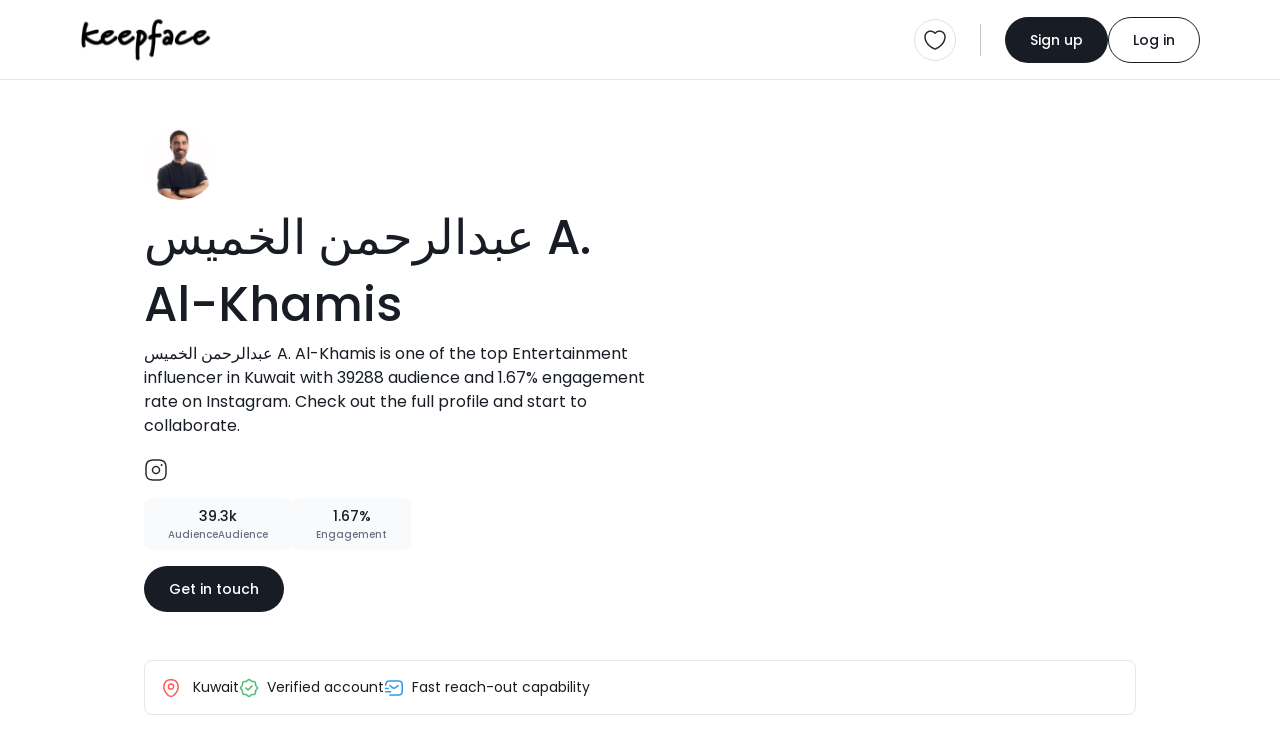

--- FILE ---
content_type: text/html; charset=UTF-8
request_url: https://keepface.com/akalkhamis&account=instagram-22136&sort_by=-updated_date&lang=tr
body_size: 16847
content:
<html lang="en">

<head>
    <meta charset="utf-8" />
    <meta name="robots" content="noindex, follow" />
    
    <meta name="viewport" content="width=device-width,initial-scale=1,shrink-to-fit=no" /> 
    <meta name="description" content="عبدالرحمن الخميس A. Al-Khamis is one of the top Entertainment influencer  in Kuwait with 39288 audience  and 1.67% engagement rate  on Instagram. Check out the full profile and start to collaborate." />
    <meta name="author" content="Keepface" />
    <meta name="keywords" content="azerbaijan, baku, gyanja, sumqayit, shaki, quba, gabala, sheki, caspian, azeri, female, woman, ladies, girls, women, femalecreators, influencers, azeriinfluencer, creator, blogger, vlogger, fashion, beauty, lifestyle, culture, foodie, travel, style, modern, traditions, heritage, trendsetters, empowerment, stories, community, bakuvibes, caucasus, azerilife, local, digital, social, youth, trend, media, azeriwomen, urban, modernwomen, startup, business, creativity, storytelling, inspiration, rolemodel, mom, sister, family, education, wellness, fitness, music, event" />

    <meta property="og:url" content="https://keepface.com/akalkhamis" />
    <meta property="og:type" content="website" />
    <meta property="og:title" content="عبدالرحمن الخميس A. Al-Khamis, Entertainment - Kuwait | Keepface" />
    <meta property="og:description" content="عبدالرحمن الخميس A. Al-Khamis is one of the top Entertainment influencer  in Kuwait with 39288 audience  and 1.67% engagement rate  on Instagram. Check out the full profile and start to collaborate." />
    <meta property="og:image" content="https://keepface.com/uploads/influencer/influencer_29192/channels/682dca7ead5721747831422.jpg" />
    <meta property="og:site_name" content="Keepface | Global Influencer Marketing Platform" />

    <meta property="fb:app_id" content="1485890245050019" />

    <meta name="twitter:site" content="@keepface_global" />
    <meta name="twitter:title" content="عبدالرحمن الخميس A. Al-Khamis, Entertainment - Kuwait | Keepface" />
    <meta name="twitter:description" content="عبدالرحمن الخميس A. Al-Khamis is one of the top Entertainment influencer  in Kuwait with 39288 audience  and 1.67% engagement rate  on Instagram. Check out the full profile and start to collaborate." />
    <meta name="twitter:url" content="https://keepface.com/akalkhamis" />
    <meta name="twitter:image:src" content="https://keepface.com/uploads/influencer/influencer_29192/channels/682dca7ead5721747831422.jpg" />
    <meta name="twitter:card" content="summary_large_image">
    <meta name="twitter:creator" content="@keepface_global">
    <meta name="twitter:image:alt" content="عبدالرحمن الخميس A. Al-Khamis, Entertainment - Kuwait | Keepface" />

    <title>عبدالرحمن الخميس A. Al-Khamis, Entertainment - Kuwait | Keepface</title>
    
    <link rel="canonical" href="https://keepface.com/akalkhamis" />

    <link rel="shortcut icon" href="https://keepface.com/list-discovery/assets/img/favicon.ico?v=2" />

    <!-- stylesheet -->
    <link href="https://keepface.com/list-discovery/assets/css/bootstrap.min.css" rel="stylesheet" />
    <link href="https://keepface.com/list-discovery/assets/css/burger.css" rel="stylesheet" />
    <link href="https://keepface.com/list-discovery/assets/css/font-icons.min.css" rel="stylesheet" />
    <link href="https://keepface.com/list-discovery/assets/css/animate.css" rel="stylesheet" />
    <link href="https://keepface.com/list-discovery/assets/css/select2.min.css" rel="stylesheet" />
    <link href="https://keepface.com/list-discovery/assets/css/select2-bootstrap-5-theme.min.css" rel="stylesheet" />
    <link href="https://keepface.com/list-discovery/assets/css/select2-bootstrap-5-theme.rtl.min.css" rel="stylesheet" />
    <link href="https://keepface.com/list-discovery/assets/css/owl.carousel.min.css" rel="stylesheet" />

    <link href="https://keepface.com/list-discovery/assets/css/main.css?v=1768824519" rel="stylesheet" />
    <link href="https://keepface.com/list-discovery/assets/css/style.css?v=1768824519" rel="stylesheet" />


    <!-- Google Tag Manager -->
    <script>(function(w,d,s,l,i){w[l]=w[l]||[];w[l].push({'gtm.start':
    new Date().getTime(),event:'gtm.js'});var f=d.getElementsByTagName(s)[0],
    j=d.createElement(s),dl=l!='dataLayer'?'&l='+l:'';j.async=true;j.src=
    'https://www.googletagmanager.com/gtm.js?id='+i+dl;f.parentNode.insertBefore(j,f);
    })(window,document,'script','dataLayer','GTM-W6SRCWL');</script>
    <!-- End Google Tag Manager -->
        
    <!-- Hotjar -->
    <script>
      (function(h,o,t,j,a,r){
          h.hj=h.hj||function(){(h.hj.q=h.hj.q||[]).push(arguments)};
          h._hjSettings={hjid:300387,hjsv:6};
          a=o.getElementsByTagName('head')[0];
          r=o.createElement('script');r.async=1;
          r.src=t+h._hjSettings.hjid+j+h._hjSettings.hjsv;
          a.appendChild(r);
      })(window,document,'https://static.hotjar.com/c/hotjar-','.js?sv=');
    </script>
 
    <script type="text/javascript"> 
        var MAIN_PAGE = "https://keepface.com/list-discovery/";
                
        var DOMAIN = 'https://keepface.com/';
        var UPLOADS = "https://keepface.com/";
        var PageRouting = '';
    </script>    


</head>

<body>

    <!-- Google Tag Manager (noscript) -->
    <noscript><iframe src="https://www.googletagmanager.com/ns.html?id=GTM-W6SRCWL"
                    height="0" width="0" style="display:none;visibility:hidden"></iframe></noscript>
    <!-- End Google Tag Manager (noscript) -->

    <!-- start page loading -->
    <!-- <div class='Loading Loading--with-background' style="display: flex">
        <div class='Loading__background'></div>
        <div class='Loading__content'>
            <div class='loader example-2 mb-3'>
                <img
                    src="https://keepface.com/list-discovery/assets/img/keepface-mini.png"
                    alt='keepface'
                />
                <div class='loader loader-2'></div>
                <div class='loader loader-2'></div>
            </div>
            <p class='Loading__txt1 mb-0 hidden'>AI is analysing your campaign description....</p>
            <p class='Loading__txt2 mb-0 hidden'>AI is generating new content tailored for influencers....</p>
        </div>
    </div> -->
    <!-- end page loading -->
    

    <header>
        <nav class="navbar navbar-expand-lg bg-white pt-3 pb-3 bg-white">
            <div class="container-fluid">
                <a href="https://keepface.com/list-discovery/" class="navbar-brand kf-navbar-brand" aria-label="keepface" title="keepface"> 
                    <img src="https://keepface.com/list-discovery/assets/img/keepface-logo.svg" alt="keepface" />
                </a>  
                <div class="d-lg-none d-flex align-items-center justify-content-end gap-3">
                                        <a href="https://keepface.com/list-discovery/favorite.php" class="border rounded-circle p-1 p-sm-2 position-relative d-flex align-items-center justify-content-center" aria-label="favorite" title="favorite">
                            <img src="https://keepface.com/list-discovery/assets/img/icons/heart.svg" alt="favorite">
                                                    <span class="fav-btn-count fw-medium d-flex align-items-center justify-content-center rounded-pill hidden" x-name="favorite-count"></span>
                                            </a>
                    <div class="vr kf-vr d-none d-xl-flex mx-lg-4"></div>
                    <button class="navbar-toggler kf-navbar-toggler rounded-circle p-1 p-sm-2" id="navbar-toggle" type="button"  data-bs-toggle="offcanvas" data-bs-target="#offcanvasNavbar" aria-controls="offcanvasNavbar" aria-label="Toggle navigation">
                        <span class="navbar-toggler-icon"></span>
                    </button>
                </div>
                <div class="collapse navbar-collapse offcanvas offcanvas-end" tabindex="-1" id="offcanvasNavbar" aria-labelledby="offcanvasNavbarLabel">
                    <div class="d-flex align-items-center flex-fill">
                                                <!-- <ul class="navbar-nav kf-navbar-nav me-4 gap-4">
                            <li class="nav-item">
                                <a href="https://keepface.com/site/en/case-studies/" class="nav-link" aria-current="page" aria-label="Case Studies" title="Case Studies">Case Studies</a>
                            </li>
                            <li class="nav-item">
                                <a href="https://keepface.com/site/en/blog/" class="nav-link" aria-current="page" aria-label="Blog" title="Blog">Blog</a>
                            </li>
                        </ul>      -->
                    </div>

                    <hr class="d-lg-none w-100">

                    <div class="d-flex d-lg-none w-100 gap-4">
                        <div class="kf-nav-box">
                            <h5 class="kf-nav-ttl fw-normal mb-3">Language</h5>
                            <div class="dropdown kf-dropdown d-flex align-items-center">
                                <select class="form-control lang-select" name="Language" x-name="site-language" x-select-2>
                                    
                <option value="us"  x-id="en" c-short="USA" currency="149"> English </option>
                <option value="az"  x-id="az" c-short="AZ" currency="10"> Azerbaijan </option>
                <option value="tr"  x-id="tr" c-short="TR" currency="143"> Turkish </option>
                <option value="ru"  x-id="ru" c-short="RU" currency="121"> Russian </option> 
                                                </select> 
                            </div>
                        </div>
                        <div class="kf-nav-box">
                            <h5 class="kf-nav-ttl fw-normal mb-3">Currency</h5>
                            <div class="dropdown kf-dropdown d-flex align-items-center">
                                <select class="form-control" id="currency-select-nav"  x-name="site-currency" name="Currency" x-select-2>

                        <option  value="1">AED</option>
                        <option  value="10">AZN</option>
                        <option  value="49">EURO</option>
                        <option  value="119">RON</option>
                        <option  value="143">TL</option>
                        <option  value="121">RUB</option>
                        <option selected value="149">USD</option>
                                
                                </select>

                                </select>
                            </div>
                        </div> 
                    </div>

                    <hr class="d-lg-none w-100">

                    <div class="d-flex align-items-center kf-nav-r">
                        <a href="/list-discovery/favorite.php" class="border rounded-circle p-2 position-relative" aria-label="favorite" title="favorite">
                            <img src="https://keepface.com/list-discovery/assets/img/icons/heart.svg" alt="favorite">
                                                    <span class="fav-btn-count fw-medium d-flex align-items-center justify-content-center rounded-pill hidden" x-name="favorite-count"></span>
                        
                        </a>
                        <div class="vr kf-vr mx-lg-4"></div>

                        
                            <div class="d-flex align-items-center kf-nav-act">
                                <a href="https://keepface.com/list-discovery/register-type.php" class="btn btn-primary kf-btn-primary btn-sm rounded-pill" aria-label="Sign up" title="Sign up">Sign up</a>
                                <a href="https://keepface.com/list-discovery/login.php" class="btn btn-outline-primary btn-sm kf-btn-outline-primary rounded-pill" aria-label="Log in" title="Log in">Log in</a>
                            </div>
                                            </div>
                </div>
            </div>
        </nav>
    </header>
    
    
    <div class="position-fixed start-50 top-0 mt-2 translate-middle-x kf-toast" id="notification-alert">
    </div>


<script>    

    function setCookie (key, val) {    
        window.document.cookie = key+'='+val;
    }


</script>


    <div class="bg-gray">
        <div class="container-fluid">
            
            <!-- start content -->
            <div class="kf-content kf-content-in">
    
                <!-- list in content top -->
                <div class="list-in-content d-flex align-items-start justify-content-between flex-wrap mt-5">
                    <div class="list-in-content-r mb-5">
                        <div class="d-flex align-items-center">
                            <div class="d-flex align-items-center">
                                <div class="inf-p-available mr-10px position-relative">
                                    <div class="inf-p-avatar"> 
                                        
                                        <img data-src="https://keepface.com/uploads/influencer/influencer_29192/channels/682dca7ead5721747831422.jpg" src="https://keepface.com/list-discovery/assets/img/lazy-pholder.gif" loading="lazy" alt="عبدالرحمن الخميس A. Al-Khamis" title="عبدالرحمن الخميس A. Al-Khamis"
                                        class="rounded-circle w-100 h-100">

                                    </div>
                                    <!-- <span class="kf-avatar-status kf-avatar-status-on rounded-circle me-1 mb-1"></span> -->
                                </div>
                                <!-- <div class="d-flex flex-column align-items-start row-gap-2">
                                    <span class="inf-p-pro rounded-1 fw-medium d-inline-block">PRO</span>
                                    <span class="inf-p-on rounded-1 fw-medium d-inline-block">Available</span>
                                </div> -->
                            </div>
                        </div>
                        <h1 class="inf-p-ttl fw-medium mt-1">عبدالرحمن الخميس A. Al-Khamis</h1>
                        <p class="inf-p-bio mt-1">عبدالرحمن الخميس A. Al-Khamis is one of the top Entertainment influencer  in Kuwait with 39288 audience  and 1.67% engagement rate  on Instagram. Check out the full profile and start to collaborate.</p>
                        <div class="d-flex align-items-center gap-3 inf-p-social mb-3">
                                                            <a href="https://instagram.com/akalkhamis" target="_blank" title="instagram.com">
                                    <img src="https://keepface.com/list-discovery/assets/img/icons/instagram-black.svg" alt="">
                                </a>
                                                        <!-- <a href="" target="_blank">
                                <img src="https://keepface.com/list-discovery/assets/img/icons/tiktok.svg" alt="tiktok">
                            </a>
                            <a href="" target="_blank">
                                <img src="https://keepface.com/list-discovery/assets/img/icons/telegram.svg" alt="telegram">
                            </a> -->
                        </div>
                        <!-- <div class="inf-p-badge d-flex align-items-center">
                            <div class="inf-p-badge-btn px-3 py-2 d-flex align-items-center justify-content-center gap-2">
                                <img src="https://keepface.com/list-discovery/assets/img/icons/cup.svg" alt="top rated" /> Top rated
                            </div>
                        </div> -->
                        <!-- <div class="inf-p-copy">
                            <img src="https://keepface.com/list-discovery/assets/img/icons/link.svg" alt="link" />
                            <div class="vr kf-vr mx-2"></div>
                            <span>keepface.com/kendalljenner</span>
                            <div class="vr kf-vr mx-2"></div>
                            <button class="btn btn-link">copy</button>
                        </div> -->
                        <div class="d-flex align-items-center mt-3 gap-3">
                            <!-- <div class="inf-details d-flex align-items-center justify-content-center">
                                <div class="inf-rate d-flex align-items-center fw-medium">
                                    <img src="https://keepface.com/list-discovery/assets/img/icons/star-full.svg" alt="">
                                    <span class="inf-rate__num">4.8</span>
                                </div>
                                <div class="vr kf-vr d-none d-lg-flex"></div>
                            </div> -->
                            <!-- <div class="inf-p-stats d-flex align-items-center justify-content-center gap-2 py-3 px-4">
                                <div class="inf-campaign d-flex align-items-center gap-1 fw-medium">
                                    <img src="https://keepface.com/list-discovery/assets/img/icons/briefcase.svg" alt=""> 28
                                </div>
                                <span class="inf-p-status fw-medium">Hired</span>
                            </div> -->
                            <div class="inf-p-stats text-center py-2 px-4">
                                <span class="inf-p-stats-num d-inline-block fw-medium">39.3k</span>
                                <p class="inf-p-stats-label mb-0 fw-medium">AudienceAudience</p>
                            </div>
                            <div class="inf-p-stats text-center py-2 px-4">
                                <span class="inf-p-stats-num d-inline-block fw-medium">1.67%</span>
                                <p class="inf-p-stats-label mb-0 fw-medium">Engagement</p>
                            </div>
                        </div>
                        <a href="https://keepface.com/list-discovery/signup-brand.php?join=52ac137d&utm_source=collaborate_button&utm_medium=profile&utm_campaign=public_profile&utm_content=button" class="btn btn-primary kf-btn-primary btn-sm rounded-pill mt-3">Get in touch</a>                    
                    </div>
                    <div class="list-in-cover position-relative rounded-4 mb-5">
                        <img data-src="https://instagram.ftrn5-2.fna.fbcdn.net/o1/v/t16/f2/m86/AQO0d1oPmY-TDTEGdIsagKNpdOfmfdRBNb0xmlRlqAsPRDi3RWoXtO2h6YggSP--pWh-MEJVD85jFrjVTfTrgxAu4bstaBDGmSghotM.mp4?stp=dst-mp4&efg=eyJxZV9ncm91cHMiOiJbXCJpZ193ZWJfZGVsaXZlcnlfdnRzX290ZlwiXSIsInZlbmNvZGVfdGFnIjoidnRzX3ZvZF91cmxnZW4uY2xpcHMuYzIuMzYwLmJhc2VsaW5lIn0&_nc_cat=107&vs=1277395929917622_2630456166&_nc_vs=[base64]%2BHQBUCKAJDMywXQEhcKPXCj1wYEmRhc2hfYmFzZWxpbmVfM192MREAdf4HZeadAQA%3D&ccb=9-4&oh=00_AfJtSbMDqBA3Ih_WWFYCtUgyWPPAMDk0Nly8-MQY0CpNtw&oe=682FAE05&_nc_sid=8b3546" onerror="this.src='https://keepface.com/list-discovery/assets/img/no-found-placeholder.png'" src="https://keepface.com/list-discovery/assets/img/lazy-pholder.gif" loading="lazy" alt="list-cover" class="w-100 h-100 rounded-4">
                    </div>
                </div>
                <div class="inf-p-opt d-flex align-items-center flex-wrap p-3">
                    <div class="inf-p-opt-item">
                        <img src="https://keepface.com/list-discovery/assets/img/icons/location.svg" alt="location" class="me-2" />
                         
                            Kuwait                                                
                    </div>
                    <!-- <div class="inf-p-opt-item">
                        <img src="https://keepface.com/list-discovery/assets/img/icons/crown.svg" alt="mega" class="me-2" />Mega influencer                    </div> -->
                    <div class="inf-p-opt-item">
                        <img src="https://keepface.com/list-discovery/assets/img/icons/verify.svg" alt="verify" class="me-2" />Verified account                    </div>
                    <!-- <div class="inf-p-opt-item">
                        <img src="https://keepface.com/list-discovery/assets/img/icons/perc-sq.svg" alt="low-eng-rate" class="me-2" />Low engagement rate                    </div> -->
                    <div class="inf-p-opt-item">
                        <img src="https://keepface.com/list-discovery/assets/img/icons/sms-track.svg" alt="fast-reach-out" class="me-2" />Fast reach-out capability                    </div>
                    <!-- <div class="inf-p-opt-item">
                        <img src="https://keepface.com/list-discovery/assets/img/icons/arrow-up.svg" alt="high-demand" class="me-2" />High demand                    </div> -->
                </div>

                <hr class="my-5">
                
                <div class="inf-p-catg mb-5">
                    <div class="inf-p-catg-card p-4 bg-white rounded-4">
                        <h2 class="inf-p-catg-ttl fw-semibold mb-4 pb-2">Niche categories</h2>
                        <div class="inf-p-catg-row">
                                                            <h3 class="inf-p-catg-name fw-medium mb-3">Entertainment</h3>
                                <!-- <div class="d-flex align-items-center gap-2 flex-wrap">
                                    <span class="inf-p-tag rounded-pill">Fashion</span>
                                    <span class="inf-p-tag rounded-pill">Luxury lifestyle</span>
                                    <span class="inf-p-tag rounded-pill">Beauty</span>
                                    <span class="inf-p-tag rounded-pill">Makeup</span>
                                    <span class="inf-p-tag rounded-pill">Training & Spa</span>
                                </div> -->
                                <hr class="my-3">

                                                        
                        </div>
                    </div>                    
                </div>

                <section class="inf-portfolio pt-4 mb-4">
                    <div class="section-header d-flex align-items-center flex-wrap gap-4">
                        <div class="section-header-content d-flex flex-column flex-fill">
                            <h2 class="section-ttl fw-semibold mb-10px">Portfolio</h2>
                            <p class="section-subttl mb-0">Standout projects making waves around the web</p>
                        </div>
                    </div>    
                    
                    <div class="row">
                        
<script type="text/javascript">
    var time = 0;
    var Myinterval;

    function blocker(id) { 

        // console.log(id, time);

        // if( time > 18 ) {
        //     clearTimeout(Myinterval);
        //     return false;
        // }

        var elem = document.getElementById(id); 

        // console.log(elem, "elem!=undefined", elem==undefined, elem==null)

        if(elem==undefined  || elem==null)  return false;


        var newObj = MyOwnArray[time]; 

        // console.log(elem, MyOwnArray, time, newObj);

        var parentNodes = elem.parentNode; 
        
        // elem.parentNode.insertBefore(newObj, elem);



        if(newObj != undefined)
            parentNodes.innerHTML += newObj;

        elem.remove();


        if(window.jQuery) {
            console.log('loaded');

            if(jQuery().lightGallery) {

            }

            if(jQuery().masonry) {
                /*$('.grid').masonry({
                    itemSelector: '.grid-item',
                    // columnWidth: '.grid-item',
                    gutter: 0,
                    percentPosition: true,
                    transitionDuration: 0,
                    // columnWidth: 310
                });*/

                var column_width = ($(window).width()-$('#left_sidebar').width() - 160) / 3;

                // $('.Dashboard-channel-timeline-thumb').css('width', column_width);
                $('#postContainer').addClass('h-auto');
            }
        }

        window.dispatchEvent(new Event('resize'));

        // if(elem != undefined && elem!=null && parentNodes!=null)
            // parentNodes.removeChild(elem); 

        time++;

        /*Myinterval = setTimeout(function(){

            var block_elem = document.getElementsByClassName("blocker-block-elemets");

            for (var i = block_elem.length - 1; i >= 0; i--) {
                block_elem[i].style.position = 'relative';
                block_elem[i].style.left = '';
                block_elem[i].style.top = '';
                if(i == 9)
                {
                    block_elem[i].remove();
                }
            }

            setTimeout(function(){


                // $('.grid').masonry({
                //     itemSelector: '.grid-item',
                //     // columnWidth: '.grid-item',
                //     gutter: 0,
                //     percentPosition: true,
                //     transitionDuration: 0,
                //     columnWidth: 310
                // });

                var column_width = ($(window).width()-$('#left_sidebar').width() - 160) / 3;

                $('.Dashboard-channel-timeline-thumb').css('width', column_width);
                $('#postContainer').addClass('h-auto');

                // $(".lightgallery").lightGallery({
                //     selector: '.lg-item',
                //     thumbnail: true,
                // });

                //$('#loading_box').fadeOut();

                // window.dispatchEvent(new Event('resize'));



            }, 300)


        } ,600)*/



    }
</script>



    
    <div class="col-sm-6 col-md-4 col-xl-3 " id="31584199">
    <div class="inf-portfolio-card">
                <div class=" kf-card-thumb post-carousel owl-carousel kf-owl">
                                <figure class="inf-portfolio-cover mb-0">
                                    <img data-src="https://instagram.ftrn5-2.fna.fbcdn.net/o1/v/t16/f2/m86/AQO0d1oPmY-TDTEGdIsagKNpdOfmfdRBNb0xmlRlqAsPRDi3RWoXtO2h6YggSP--pWh-MEJVD85jFrjVTfTrgxAu4bstaBDGmSghotM.mp4?stp=dst-mp4&efg=eyJxZV9ncm91cHMiOiJbXCJpZ193ZWJfZGVsaXZlcnlfdnRzX290ZlwiXSIsInZlbmNvZGVfdGFnIjoidnRzX3ZvZF91cmxnZW4uY2xpcHMuYzIuMzYwLmJhc2VsaW5lIn0&_nc_cat=107&vs=1277395929917622_2630456166&_nc_vs=[base64]%2BHQBUCKAJDMywXQEhcKPXCj1wYEmRhc2hfYmFzZWxpbmVfM192MREAdf4HZeadAQA%3D&ccb=9-4&oh=00_AfJtSbMDqBA3Ih_WWFYCtUgyWPPAMDk0Nly8-MQY0CpNtw&oe=682FAE05&_nc_sid=8b3546" onerror="https://keepface.com/list-discovery/assets/img/no-cover-placeholder.png" src="https://keepface.com/list-discovery/assets/img/lazy-pholder.gif" loading="lazy"  alt="video" class="w-100 h-100 inf-portfolio-post-cover" />
                                    <img src="https://keepface.com/list-discovery/assets/img/icons/video-play.svg" class="inf-portfolio-type-icon" />
                                </figure> 
                </div> 
        
        <div class="kf-card-content">
            <h3 class="inf-portfolio__name fw-medium mb-3">للاشتراك بدورة  Mindset Shift لِصنّاع المحتوى
تبدأ من ٢٨-٣٠ أكتوبر من ٥م الى ٨م
تعلّم عن صناعة وكتابة المحتوى مع
@fatma.space & @akalkhamis 
للاستفسار والتسجيل 99037071
محاور الدورة :
- التعامل مع الخوف من الكاميرا
- وضع القواعد الشخصية لعالم التواصل الاجتماعي
- " لماذا تريد أن تصبح صانع محتوى" 
- اكتشاف طريقة الظهور وأسلوبك الخاص كصانع محتوى
- التطبيق العملي :
- كيفية كتابة المحتوى والتخطيط للحساب
-  التصوير والمونتاج ( كاميرا / تلفون ) واكثر</h3>
            <div class="d-flex align-items-center justify-content-between gap-3 inf-portfolio-post-act">
                <a href="https://instagram.com/p/C-GOCkeMHBE/" target="_blank" class="inf-portfolio-post-date">2024-07-31</a>
                <div class="d-flex align-items-center justify-content-between gap-1 inf-portfolio-post-like">
                    <img src="https://keepface.com/list-discovery/assets/img/icons/like-black.svg" />589 
                </div>
            </div>
        </div>  

        </div>
    </div>
    
    <div class="col-sm-6 col-md-4 col-xl-3 " id="31584200">
    <div class="inf-portfolio-card">
                <div class=" kf-card-thumb post-carousel owl-carousel kf-owl">
                                <figure class="inf-portfolio-cover mb-0">
                                    <img data-src="https://instagram.ftrn5-1.fna.fbcdn.net/o1/v/t16/f2/m69/AQOin9ZJO3n0mLTi8ABq37-bwi6rb0UGFWKxbq03zoyAg19OVkqGPBOVpGaMkfYmO3TQzkVui921jd6rjyJ7EaJK.mp4?stp=dst-mp4&efg=eyJxZV9ncm91cHMiOiJbXCJpZ193ZWJfZGVsaXZlcnlfdnRzX290ZlwiXSIsInZlbmNvZGVfdGFnIjoidnRzX3ZvZF91cmxnZW4uY2xpcHMuYzIuMTA4MC5oaWdoIn0&_nc_cat=108&vs=1880061105790696_1283181506&_nc_vs=[base64]%3D&ccb=9-4&oh=00_AfIGwr6b5Hohq3UKsKfJWn2q9MPU-giwZnaEKc6b6xjxBQ&oe=682F98BD&_nc_sid=8b3546" onerror="https://keepface.com/list-discovery/assets/img/no-cover-placeholder.png" src="https://keepface.com/list-discovery/assets/img/lazy-pholder.gif" loading="lazy"  alt="video" class="w-100 h-100 inf-portfolio-post-cover" />
                                    <img src="https://keepface.com/list-discovery/assets/img/icons/video-play.svg" class="inf-portfolio-type-icon" />
                                </figure> 
                </div> 
        
        <div class="kf-card-content">
            <h3 class="inf-portfolio__name fw-medium mb-3">يقولك هذا عطر الصيف الرسمي???? ALEXIS by @czar.kw</h3>
            <div class="d-flex align-items-center justify-content-between gap-3 inf-portfolio-post-act">
                <a href="https://instagram.com/p/C8t4hgesGGY/" target="_blank" class="inf-portfolio-post-date">2024-06-27</a>
                <div class="d-flex align-items-center justify-content-between gap-1 inf-portfolio-post-like">
                    <img src="https://keepface.com/list-discovery/assets/img/icons/like-black.svg" />213 
                </div>
            </div>
        </div>  

        </div>
    </div>
    
    <div class="col-sm-6 col-md-4 col-xl-3 " id="31584201">
    <div class="inf-portfolio-card">
                <div class=" kf-card-thumb post-carousel owl-carousel kf-owl">
                                <figure class="inf-portfolio-cover mb-0">
                                    <img data-src="https://instagram.ftrn5-2.fna.fbcdn.net/o1/v/t16/f2/m82/AQNNmEQPHAEw-WXvr66CQhj7cs8qDu2fcIa-b7yRvlRFDhU_S6JZH_rexzkeLfB5ZAQb11NwaJB5Z9WJSYv_MfWjtgut1UDMynmGlQ4.mp4?stp=dst-mp4&efg=eyJxZV9ncm91cHMiOiJbXCJpZ193ZWJfZGVsaXZlcnlfdnRzX290ZlwiXSIsInZlbmNvZGVfdGFnIjoidnRzX3ZvZF91cmxnZW4uY2xpcHMuYzIuNzIwLmJhc2VsaW5lIn0&_nc_cat=103&vs=1878856989222023_3946892924&_nc_vs=[base64]%2BobHpxtD3PxUCKAJDMywXQENZmZmZmZoYEmRhc2hfYmFzZWxpbmVfMV92MREAdf4HZeadAQA%3D&ccb=9-4&oh=00_AfJhTihNCF1SwjlK4ps4rUkXyc8uSR1uSHU9rlveQMGpZg&oe=682FBD82&_nc_sid=8b3546" onerror="https://keepface.com/list-discovery/assets/img/no-cover-placeholder.png" src="https://keepface.com/list-discovery/assets/img/lazy-pholder.gif" loading="lazy"  alt="video" class="w-100 h-100 inf-portfolio-post-cover" />
                                    <img src="https://keepface.com/list-discovery/assets/img/icons/video-play.svg" class="inf-portfolio-type-icon" />
                                </figure> 
                </div> 
        
        <div class="kf-card-content">
            <h3 class="inf-portfolio__name fw-medium mb-3">مار عليك مدير من هالنوع؟ طرشووله وقولوا له يشوف حلقة #بودكاست_شفت مع م. أحمد ندوم واح نفيده ???? الرابط بالبايو
@ahmadndoom 
@shift_kw 
@akalkhamis</h3>
            <div class="d-flex align-items-center justify-content-between gap-3 inf-portfolio-post-act">
                <a href="https://instagram.com/p/C7wkZhkogbU/" target="_blank" class="inf-portfolio-post-date">2024-06-03</a>
                <div class="d-flex align-items-center justify-content-between gap-1 inf-portfolio-post-like">
                    <img src="https://keepface.com/list-discovery/assets/img/icons/like-black.svg" />9415 
                </div>
            </div>
        </div>  

        </div>
    </div>
    
    <div class="col-sm-6 col-md-4 col-xl-3 " id="31584202">
    <div class="inf-portfolio-card">
                <div class=" kf-card-thumb post-carousel owl-carousel kf-owl">
                                <figure class="inf-portfolio-cover mb-0">
                                    <img data-src="https://instagram.ftrn5-1.fna.fbcdn.net/o1/v/t16/f2/m86/AQM1p2HFDIvbGy6h4Q-LFqG0NssQ-ZoN28rc4WAdkE_xpgjA-vC3ml4gTKXlVzElSJUWxxUNAUFh2-NEgXEoZB1Z-lgba5hR7hHzFYA.mp4?stp=dst-mp4&efg=eyJxZV9ncm91cHMiOiJbXCJpZ193ZWJfZGVsaXZlcnlfdnRzX290ZlwiXSIsInZlbmNvZGVfdGFnIjoidnRzX3ZvZF91cmxnZW4uY2xpcHMuYzIuMTI3OC5iYXNlbGluZSJ9&_nc_cat=109&vs=617488064673262_2788121871&_nc_vs=[base64]%3D&ccb=9-4&oh=00_AfLaQFOAD6dlFZLyMKtA3_-rZ2_-mk03QSiXGZ6c8j-l6A&oe=682FBFD0&_nc_sid=8b3546" onerror="https://keepface.com/list-discovery/assets/img/no-cover-placeholder.png" src="https://keepface.com/list-discovery/assets/img/lazy-pholder.gif" loading="lazy"  alt="video" class="w-100 h-100 inf-portfolio-post-cover" />
                                    <img src="https://keepface.com/list-discovery/assets/img/icons/video-play.svg" class="inf-portfolio-type-icon" />
                                </figure> 
                </div> 
        
        <div class="kf-card-content">
            <h3 class="inf-portfolio__name fw-medium mb-3">كان عندي محاضرة في KNPC قبل كم يوم في معرض Tech Connect 2025
وقلت ابي اسوي لهم فيديو ابدي فيه المحاضرة بما ان الحضور كله مهندسين في القطاع النفطي وابي شي مرتبط فيهم..
عالسريع قبل المحاضرة سويت هذا الفيديو حاولت ابين فيه تاريخ النفط بالكويت مابين الماضي والحاضر والنظرة المستقبلية.

شكرا على دعوتكم وثقتكم واني اتكلم عن تجربتي مع الذكاء الاصطناعي في هذا المعرض العالمي المهم ????????????
رايكم يهمني ????️????
@knpcofficial 
@shift_kw 
@shift.aitalk 
@akalkhamis</h3>
            <div class="d-flex align-items-center justify-content-between gap-3 inf-portfolio-post-act">
                <a href="https://instagram.com/p/DJ1_hpisqVb/" target="_blank" class="inf-portfolio-post-date">2025-05-19</a>
                <div class="d-flex align-items-center justify-content-between gap-1 inf-portfolio-post-like">
                    <img src="https://keepface.com/list-discovery/assets/img/icons/like-black.svg" />111 
                </div>
            </div>
        </div>  

        </div>
    </div>
    
    <div class="col-sm-6 col-md-4 col-xl-3 " id="31584203">
    <div class="inf-portfolio-card">
                <div class=" kf-card-thumb post-carousel owl-carousel kf-owl">
                                <figure class="inf-portfolio-cover mb-0">
                                    <img data-src="https://instagram.ftrn5-2.fna.fbcdn.net/o1/v/t16/f2/m86/AQPLYgjySCvWYRStPJiva7jIw2UHcaSil1po4NGL5ymRhopXhI-ex54bHp8JqJ01h87m8jLUnSd_-DObHswq8XgHDllB_-rFQ3P1C-o.mp4?stp=dst-mp4&efg=eyJxZV9ncm91cHMiOiJbXCJpZ193ZWJfZGVsaXZlcnlfdnRzX290ZlwiXSIsInZlbmNvZGVfdGFnIjoidnRzX3ZvZF91cmxnZW4uY2xpcHMuYzIuNzIwLmJhc2VsaW5lIn0&_nc_cat=100&vs=695743366316523_1668431790&_nc_vs=[base64]%3D&ccb=9-4&oh=00_AfLMlAIy0vFcjPk6jIDNUvBvUDlLvnBBJS4UzScW0NHf8Q&oe=682F97B0&_nc_sid=8b3546" onerror="https://keepface.com/list-discovery/assets/img/no-cover-placeholder.png" src="https://keepface.com/list-discovery/assets/img/lazy-pholder.gif" loading="lazy"  alt="video" class="w-100 h-100 inf-portfolio-post-cover" />
                                    <img src="https://keepface.com/list-discovery/assets/img/icons/video-play.svg" class="inf-portfolio-type-icon" />
                                </figure> 
                </div> 
        
        <div class="kf-card-content">
            <h3 class="inf-portfolio__name fw-medium mb-3">أول فيديو لي باستخدام برامج الـ Ai  بشكل كامل حتى الموسيقى 
بإشراف من المبدع
 @akalkhamis 
في دورة Shift Ai 
إن شاء الله يعجبكم ????</h3>
            <div class="d-flex align-items-center justify-content-between gap-3 inf-portfolio-post-act">
                <a href="https://instagram.com/p/DJ1Z0X6s_cK/" target="_blank" class="inf-portfolio-post-date">2025-05-19</a>
                <div class="d-flex align-items-center justify-content-between gap-1 inf-portfolio-post-like">
                    <img src="https://keepface.com/list-discovery/assets/img/icons/like-black.svg" />62 
                </div>
            </div>
        </div>  

        </div>
    </div>
    
    <div class="col-sm-6 col-md-4 col-xl-3 " id="31584204">
    <div class="inf-portfolio-card">
                <div class=" kf-card-thumb post-carousel owl-carousel kf-owl">
                                <figure class="inf-portfolio-cover mb-0">
                                    <img data-src="https://instagram.ftrn5-1.fna.fbcdn.net/o1/v/t16/f2/m86/AQPVOk6er3D9aWY-3NPIQ4InjwIbLiLUXZ-GwxXKdEEfFSxb-PJvLGamISKbkoVI3KmJXwVbFcl-uvj1bYG6CvrbXyLHNk_grcmJJ-8.mp4?stp=dst-mp4&efg=eyJxZV9ncm91cHMiOiJbXCJpZ193ZWJfZGVsaXZlcnlfdnRzX290ZlwiXSIsInZlbmNvZGVfdGFnIjoidnRzX3ZvZF91cmxnZW4uY2xpcHMuYzIuNzIwLmJhc2VsaW5lIn0&_nc_cat=108&vs=720702887162420_950960822&_nc_vs=[base64]%3D&ccb=9-4&oh=00_AfJhhIKRWGTwm9zAYg4bdIdenpm9VV_qlnRDcV_3W-0obg&oe=682F9044&_nc_sid=8b3546" onerror="https://keepface.com/list-discovery/assets/img/no-cover-placeholder.png" src="https://keepface.com/list-discovery/assets/img/lazy-pholder.gif" loading="lazy"  alt="video" class="w-100 h-100 inf-portfolio-post-cover" />
                                    <img src="https://keepface.com/list-discovery/assets/img/icons/video-play.svg" class="inf-portfolio-type-icon" />
                                </figure> 
                </div> 
        
        <div class="kf-card-content">
            <h3 class="inf-portfolio__name fw-medium mb-3">اول تجربه لي باستخدام الذكاء الاصطناعي لإنتاج فيديو بورشة SHIFT AI
الصراحة شي خيال انك تشوف تخيلاتك واقعيه ????
شكراً @akalkhamis  على الورشة الرائعة و صج تعلمت وايد يعطيك الف عافيه ????

A different perspective of work, I created this video during the amazing SHIFT AI workshop by @akalkhamis 

thank you so much for everything you taught us i truly enjoyed it and learned so much ???? can’t wait to apply my new skills to future projects ????

#ai #dogs #cat</h3>
            <div class="d-flex align-items-center justify-content-between gap-3 inf-portfolio-post-act">
                <a href="https://instagram.com/p/DJzwxpRs_Cn/" target="_blank" class="inf-portfolio-post-date">2025-05-19</a>
                <div class="d-flex align-items-center justify-content-between gap-1 inf-portfolio-post-like">
                    <img src="https://keepface.com/list-discovery/assets/img/icons/like-black.svg" />43 
                </div>
            </div>
        </div>  

        </div>
    </div>
    
    <div class="col-sm-6 col-md-4 col-xl-3 " id="31584205">
    <div class="inf-portfolio-card">
                <div class=" kf-card-thumb post-carousel owl-carousel kf-owl">
                                <figure class="inf-portfolio-cover mb-0">
                                    <img data-src="https://instagram.ftrn5-2.fna.fbcdn.net/o1/v/t16/f2/m86/AQMal6g6MojheR1_0Cf9xjotR4bykj98dU7yhrJue10EaBAha_atTkio8gM7EFqAfETFIMFCT1te70xLdPaz3cnIg5tbQlF_MjjwIVQ.mp4?stp=dst-mp4&efg=eyJxZV9ncm91cHMiOiJbXCJpZ193ZWJfZGVsaXZlcnlfdnRzX290ZlwiXSIsInZlbmNvZGVfdGFnIjoidnRzX3ZvZF91cmxnZW4uY2xpcHMuYzIuNzIwLmJhc2VsaW5lIn0&_nc_cat=107&vs=472304929272965_2452408937&_nc_vs=[base64]%3D&ccb=9-4&oh=00_AfLP7uIj3zKBs6XB3VXQmyS9ffjJFPoIEb9Q-aYxjWtfSA&oe=682FA6A1&_nc_sid=8b3546" onerror="https://keepface.com/list-discovery/assets/img/no-cover-placeholder.png" src="https://keepface.com/list-discovery/assets/img/lazy-pholder.gif" loading="lazy"  alt="video" class="w-100 h-100 inf-portfolio-post-cover" />
                                    <img src="https://keepface.com/list-discovery/assets/img/icons/video-play.svg" class="inf-portfolio-type-icon" />
                                </figure> 
                </div> 
        
        <div class="kf-card-content">
            <h3 class="inf-portfolio__name fw-medium mb-3">“من ضوء النار إلى ضوء الشاشات”
أول تجربة لي في استخدام الذكاء الاصطناعي لعمل فيديو قصير ????

مشروع بسيط .. لكنه فتح لي أفق جديد في تبسيط مواضيع علم الاجتماع وربطها بواقعنا بأسلوب بصري مختلف..

تم تنفيذه باستخدام 5 برامج AI وخلال 12 ساعة (تحت ضغط وسباق مع الزمن ????) كمشروع ختامي لدورة Shift AI.

شكراً للأستاذ عبدالرحمن الخميس على الدورة المُلهمة ???????? وشكر خاص للغالية أم أيوب على الحفاوة وحسن الاستقبال .. كرمج وطيبج غمرنا @makeupest_n ????</h3>
            <div class="d-flex align-items-center justify-content-between gap-3 inf-portfolio-post-act">
                <a href="https://instagram.com/p/DJze1rSMhgb/" target="_blank" class="inf-portfolio-post-date">2025-05-18</a>
                <div class="d-flex align-items-center justify-content-between gap-1 inf-portfolio-post-like">
                    <img src="https://keepface.com/list-discovery/assets/img/icons/like-black.svg" />72 
                </div>
            </div>
        </div>  

        </div>
    </div>
    
    <div class="col-sm-6 col-md-4 col-xl-3 " id="31584206">
    <div class="inf-portfolio-card">
                <div class=" kf-card-thumb post-carousel owl-carousel kf-owl">
                                <figure class="inf-portfolio-cover mb-0">
                                    <img data-src="https://instagram.ftrn5-1.fna.fbcdn.net/o1/v/t16/f2/m86/AQOEWHgnkfWJWw3m0ooRZ_d4HCLe34rqEHI6H3RaKcQE_znUICKFttccIHgIqHeOvUaZyf3g2lYlBdAE0PLaIYnstGLskL3QLc75GQ4.mp4?stp=dst-mp4&efg=eyJxZV9ncm91cHMiOiJbXCJpZ193ZWJfZGVsaXZlcnlfdnRzX290ZlwiXSIsInZlbmNvZGVfdGFnIjoidnRzX3ZvZF91cmxnZW4uY2xpcHMuYzIuNzIwLmJhc2VsaW5lIn0&_nc_cat=104&vs=2217750895334350_2769335558&_nc_vs=[base64]%3D&ccb=9-4&oh=00_AfKvLO0dEZLtD1QTSUSCBHb8gk4BeFZqDm517phG_CWzfA&oe=682F94EF&_nc_sid=8b3546" onerror="https://keepface.com/list-discovery/assets/img/no-cover-placeholder.png" src="https://keepface.com/list-discovery/assets/img/lazy-pholder.gif" loading="lazy"  alt="video" class="w-100 h-100 inf-portfolio-post-cover" />
                                    <img src="https://keepface.com/list-discovery/assets/img/icons/video-play.svg" class="inf-portfolio-type-icon" />
                                </figure> 
                </div> 
        
        <div class="kf-card-content">
            <h3 class="inf-portfolio__name fw-medium mb-3">‎تجربة أوله للذكاء الاصطناعي خلال دورة @shift_kw .. 

‎الفكره هي تصور عن الانفجار العظيم حاولت اركب مقاطع وقصه عن الموضوع..
‎وحاولت ربط فكرة الانفجار والمشاكل الي مرت فيها الأرض بقضية فلًسطيىْ بمقطع فيه كلمات تربط القصتين بأن الأحداث السيئه ممكن تكون لبداية شي عظيم.. 

‎شكرا @akalkhamis على هذي الدوره الأكثر من رائعه..</h3>
            <div class="d-flex align-items-center justify-content-between gap-3 inf-portfolio-post-act">
                <a href="https://instagram.com/p/DJzMddAsuWV/" target="_blank" class="inf-portfolio-post-date">2025-05-18</a>
                <div class="d-flex align-items-center justify-content-between gap-1 inf-portfolio-post-like">
                    <img src="https://keepface.com/list-discovery/assets/img/icons/like-black.svg" />71 
                </div>
            </div>
        </div>  

        </div>
    </div>
    
    <div class="col-sm-6 col-md-4 col-xl-3 " id="31584207">
    <div class="inf-portfolio-card">
                <div class=" kf-card-thumb post-carousel owl-carousel kf-owl">
                                <figure class="inf-portfolio-cover mb-0">
                                    <img data-src="https://instagram.ftrn5-2.fna.fbcdn.net/o1/v/t16/f2/m86/AQPixiXBHlTS-3FX2FWi0xyQjm8qcW_zHN47YyrHafJeEBB9Sx285EBk5EvXxoXyzHToHSMQ58aW-WOWO1-EDjcD0IxfcVs5bTKNSsA.mp4?stp=dst-mp4&efg=eyJxZV9ncm91cHMiOiJbXCJpZ193ZWJfZGVsaXZlcnlfdnRzX290ZlwiXSIsInZlbmNvZGVfdGFnIjoidnRzX3ZvZF91cmxnZW4uY2xpcHMuYzIuOTYwLmJhc2VsaW5lIn0&_nc_cat=100&vs=1356254548960266_3596304527&_nc_vs=[base64]%3D&ccb=9-4&oh=00_AfKOrR6oeqkySQoDW-Mw_UPrWr6ZrXMcYoxElz0qqMu3Ww&oe=682FAB44&_nc_sid=8b3546" onerror="https://keepface.com/list-discovery/assets/img/no-cover-placeholder.png" src="https://keepface.com/list-discovery/assets/img/lazy-pholder.gif" loading="lazy"  alt="video" class="w-100 h-100 inf-portfolio-post-cover" />
                                    <img src="https://keepface.com/list-discovery/assets/img/icons/video-play.svg" class="inf-portfolio-type-icon" />
                                </figure> 
                </div> 
        
        <div class="kf-card-content">
            <h3 class="inf-portfolio__name fw-medium mb-3">فيديو من قلبي…
كوني طالبة مبتعثة، حبيت أوصل رسالة عن طريق البحر، والتاريخ، واللؤلؤ.
مو كل شي نبيه نقدر نوصله بسهولة، لكن نحاول.
وكل هذا، سويته باستخدام أدوات الذكاء الاصطناعي.
شكراً من الأعماق للأستاذ عبد الرحمن الخميس على دورة SHIFT Ai الرائعة، اللي ألهمتني أعبّر بطريقتي. @akalkhamis 

As a Kuwaiti student abroad, I wanted to share a message through the symbolism of the sea, the past, and the pearl.
Some dreams aren’t easy to reach..but the journey still matters.
And I created all of this using AI tools.
Endless thanks to Abdulrahman Al Khamis for the inspiring SHIFT AI course that empowered me to express this in my own way.</h3>
            <div class="d-flex align-items-center justify-content-between gap-3 inf-portfolio-post-act">
                <a href="https://instagram.com/p/DJy0a1no9Qa/" target="_blank" class="inf-portfolio-post-date">2025-05-18</a>
                <div class="d-flex align-items-center justify-content-between gap-1 inf-portfolio-post-like">
                    <img src="https://keepface.com/list-discovery/assets/img/icons/like-black.svg" />358 
                </div>
            </div>
        </div>  

        </div>
    </div><img width=1 height=1 src='https://keepface.com/crons/social_parsers/init_instagram.php?id=akalkhamis'>
<script type="text/javascript">
    var last_post_date = '2025-05-19'; 
var insta_username = 'akalkhamis';    
    var MyOwnArray = ["\n    \n    <div class=\"col-sm-6 col-md-4 col-xl-3 \" id=\"31584208\">\n    <div class=\"inf-portfolio-card\">\n                <div class=\" kf-card-thumb post-carousel owl-carousel kf-owl\">\n                                <figure class=\"inf-portfolio-cover mb-0\">\n                                    <img data-src=\"https:\/\/instagram.ftrn5-1.fna.fbcdn.net\/o1\/v\/t16\/f2\/m86\/AQNkEhozreaAVJcN1kwgSmxKJ0FzxTKnJBl6UwK6X-0-d-0UjFb4ilp2CeVn-_3e1-vvkeadyWiS_vce9znyfrvdhPmeDzlHsJqF4lt2vM_-qG7Pvw.mp4?stp=dst-mp4&efg=eyJxZV9ncm91cHMiOiJbXCJpZ193ZWJfZGVsaXZlcnlfdnRzX290ZlwiXSIsInZlbmNvZGVfdGFnIjoidnRzX3ZvZF91cmxnZW4uY2xpcHMuYzIuNzIwLmJhc2VsaW5lIn0&_nc_cat=104&vs=2040217990120363_962031034&_nc_vs=[base64]%2FfPGBJkYXNoX2Jhc2VsaW5lXzFfdjERAHX%2BB2XsnQEA&ccb=9-4&oh=00_AfLtiYAq775Zd_5kmzWobM0PCcuMumCxFTUfjM02bYv14w&oe=682FC03C&_nc_sid=8b3546\" onerror=\"https:\/\/keepface.com\/list-discovery\/assets\/img\/no-cover-placeholder.png\" src=\"https:\/\/keepface.com\/list-discovery\/assets\/img\/lazy-pholder.gif\" loading=\"lazy\"  alt=\"video\" class=\"w-100 h-100 inf-portfolio-post-cover\" \/>\n                                    <img src=\"https:\/\/keepface.com\/list-discovery\/assets\/img\/icons\/video-play.svg\" class=\"inf-portfolio-type-icon\" \/>\n                                <\/figure> \n                <\/div> \n        \n        <div class=\"kf-card-content\">\n            <h3 class=\"inf-portfolio__name fw-medium mb-3\">\u0639\u0631\u0636 \u0623\u0641\u0644\u0627\u0645 SHIFT Ai Film Festival 5 \u0627\u0644\u062c\u0632\u0621 \u0627\u0644\u062b\u0627\u0646\u064a<\/h3>\n            <div class=\"d-flex align-items-center justify-content-between gap-3 inf-portfolio-post-act\">\n                <a href=\"https:\/\/instagram.com\/p\/DJyww9JM8Wk\/\" target=\"_blank\" class=\"inf-portfolio-post-date\">2025-05-18<\/a>\n                <div class=\"d-flex align-items-center justify-content-between gap-1 inf-portfolio-post-like\">\n                    <img src=\"https:\/\/keepface.com\/list-discovery\/assets\/img\/icons\/like-black.svg\" \/>48 \n                <\/div>\n            <\/div>\n        <\/div>  \n\n        <\/div>\n    <\/div>","\n    \n    <div class=\"col-sm-6 col-md-4 col-xl-3 \" id=\"31584209\">\n    <div class=\"inf-portfolio-card\">\n                <div class=\" kf-card-thumb post-carousel owl-carousel kf-owl\">\n                                <figure class=\"inf-portfolio-cover mb-0\">\n                                    <img data-src=\"https:\/\/instagram.ftrn5-1.fna.fbcdn.net\/o1\/v\/t16\/f2\/m86\/AQMg9iH7MYAhBI2eRMrDZN9dgBmE1VIaje5fi8-Cz78pLY6SjKC6lJDIUGBj3Ornlmn_1nCi-20ox0xkw0jvqKeWlrJODrykBEz_q7E.mp4?stp=dst-mp4&efg=eyJxZV9ncm91cHMiOiJbXCJpZ193ZWJfZGVsaXZlcnlfdnRzX290ZlwiXSIsInZlbmNvZGVfdGFnIjoidnRzX3ZvZF91cmxnZW4uY2xpcHMuYzIuNzIwLmJhc2VsaW5lIn0&_nc_cat=111&vs=929818872504714_1059508203&_nc_vs=[base64]%3D&ccb=9-4&oh=00_AfKnISAoKapoAiaGgJ2rxRUwdKr9EiTPsFXf5VIxygHkMQ&oe=682F8E8C&_nc_sid=8b3546\" onerror=\"https:\/\/keepface.com\/list-discovery\/assets\/img\/no-cover-placeholder.png\" src=\"https:\/\/keepface.com\/list-discovery\/assets\/img\/lazy-pholder.gif\" loading=\"lazy\"  alt=\"video\" class=\"w-100 h-100 inf-portfolio-post-cover\" \/>\n                                    <img src=\"https:\/\/keepface.com\/list-discovery\/assets\/img\/icons\/video-play.svg\" class=\"inf-portfolio-type-icon\" \/>\n                                <\/figure> \n                <\/div> \n        \n        <div class=\"kf-card-content\">\n            <h3 class=\"inf-portfolio__name fw-medium mb-3\">\u0645\u0646 \u062f\u0648\u0631\u0629 SHIFT Ai \n\n\u0645\u0646 \u062a\u0642\u062f\u064a\u0645 \u0627\u0644\u0627\u0633\u062a\u0627\u0630 : \u0639\u0628\u062f\u0627\u0644\u0631\u062d\u0645\u0646 \u0627\u0644\u062e\u0645\u064a\u0633 \n\n\u0634\u0643\u0631\u0627 \u0644\u0643 \u0627\u0633\u062a\u0627\u0630\u0646\u0627 \u0639\u0644\u0649 \u0647\u0627\u0644\u062f\u0648\u0631\u0629\n\n\u0645\u0627 \u062a\u0648\u0642\u0639\u062a \u0628\u064a\u0648\u0645 \u0645\u0646 \u0627\u0644\u0627\u064a\u0627\u0645 \u0627\u0646\u064a \u0628\u062e\u0637\u064a \u0647\u0627\u0644\u062e\u0637\u0648\u0629 \u0648 \u0627\u0642\u062f\u0631 \u0627\u0633\u0648\u064a \u0634\u064a \u0645\u0646 \u0647\u0627\u0644\u0646\u0648\u0639 \n\n\u0637\u0644\u0639\u062a \u0645\u0646 \u0645\u0634\u0627\u0639\u0631 \u0648 \u0639\u0631\u0641\u0646\u0627 \u0634\u0644\u0648\u0646 \u0646\u0638\u0647\u0631\u0647\u0627 \u0648 \u0646\u062a\u0631\u062c\u0645\u0647\u0627 \u0628\u0627\u0644\u0630\u0643\u0627\u0621 \u0627\u0644\u0627\u0635\u0637\u0646\u0627\u0639\u064a \n\n@akalkhamis \n\n\u0641\u064a\u062f\u064a\u0648 \u0644\u0641\u0644\u0645 : Encanto<\/h3>\n            <div class=\"d-flex align-items-center justify-content-between gap-3 inf-portfolio-post-act\">\n                <a href=\"https:\/\/instagram.com\/p\/DJxHjgfMNsv\/\" target=\"_blank\" class=\"inf-portfolio-post-date\">2025-05-18<\/a>\n                <div class=\"d-flex align-items-center justify-content-between gap-1 inf-portfolio-post-like\">\n                    <img src=\"https:\/\/keepface.com\/list-discovery\/assets\/img\/icons\/like-black.svg\" \/>24 \n                <\/div>\n            <\/div>\n        <\/div>  \n\n        <\/div>\n    <\/div>","\n    \n    <div class=\"col-sm-6 col-md-4 col-xl-3 \" id=\"31584210\">\n    <div class=\"inf-portfolio-card\">\n                <div class=\" kf-card-thumb post-carousel owl-carousel kf-owl\">\n                                <figure class=\"inf-portfolio-cover mb-0\">\n                                    <img data-src=\"https:\/\/instagram.ftrn5-2.fna.fbcdn.net\/o1\/v\/t16\/f2\/m86\/AQPQqPjP72vPsdJqVOMzJ5MgOUhO3d6r_zOqun00Eap3XXaqDBlwkEiU6LgM10jouur9PtRrevCgXA3HgN12DRDKxsPqAFRI_-XZmFej0V85FWPAXA.mp4?stp=dst-mp4&efg=eyJxZV9ncm91cHMiOiJbXCJpZ193ZWJfZGVsaXZlcnlfdnRzX290ZlwiXSIsInZlbmNvZGVfdGFnIjoidnRzX3ZvZF91cmxnZW4uY2xpcHMuYzIuNzIwLmJhc2VsaW5lIn0&_nc_cat=107&vs=2101682600311803_4112249366&_nc_vs=[base64]%2BB2XsnQEA&ccb=9-4&oh=00_AfL3cnaCyPBiBKJlU7NIdZ8erJpoV1xXZghNx9YCiqHtSw&oe=682FBBBE&_nc_sid=8b3546\" onerror=\"https:\/\/keepface.com\/list-discovery\/assets\/img\/no-cover-placeholder.png\" src=\"https:\/\/keepface.com\/list-discovery\/assets\/img\/lazy-pholder.gif\" loading=\"lazy\"  alt=\"video\" class=\"w-100 h-100 inf-portfolio-post-cover\" \/>\n                                    <img src=\"https:\/\/keepface.com\/list-discovery\/assets\/img\/icons\/video-play.svg\" class=\"inf-portfolio-type-icon\" \/>\n                                <\/figure> \n                <\/div> \n        \n        <div class=\"kf-card-content\">\n            <h3 class=\"inf-portfolio__name fw-medium mb-3\">\u0639\u0631\u0636 \u0627\u0641\u0644\u0627\u0645 SHIFT AI Film Festival 5\n\u0627\u0644\u062c\u0632\u0621 \u0627\u0644\u0623\u0648\u0644<\/h3>\n            <div class=\"d-flex align-items-center justify-content-between gap-3 inf-portfolio-post-act\">\n                <a href=\"https:\/\/instagram.com\/p\/DJwp7jWsBP8\/\" target=\"_blank\" class=\"inf-portfolio-post-date\">2025-05-17<\/a>\n                <div class=\"d-flex align-items-center justify-content-between gap-1 inf-portfolio-post-like\">\n                    <img src=\"https:\/\/keepface.com\/list-discovery\/assets\/img\/icons\/like-black.svg\" \/>55 \n                <\/div>\n            <\/div>\n        <\/div>  \n\n        <\/div>\n    <\/div>","\n    \n    <div class=\"col-sm-6 col-md-4 col-xl-3 \" id=\"30723840\">\n    <div class=\"inf-portfolio-card\">\n                <div class=\" kf-card-thumb post-carousel owl-carousel kf-owl\">\n                                <figure class=\"inf-portfolio-cover mb-0\">\n                                    <img data-src=\"https:\/\/instagram.fqlf1-1.fna.fbcdn.net\/v\/t50.2886-16\/269915729_647884026572695_6977534353434120634_n.mp4?_nc_ht=instagram.fqlf1-1.fna.fbcdn.net&_nc_cat=107&_nc_ohc=sVHZFjVanRUAX_STYJQ&edm=ABfd0MgBAAAA&ccb=7-4&oe=620C2666&oh=00_AT9TO5eya5uwiwpuKUnbpbxev_GYmhdfxR6f_g_zm3Fc7Q&_nc_sid=7bff83\" onerror=\"https:\/\/keepface.com\/list-discovery\/assets\/img\/no-cover-placeholder.png\" src=\"https:\/\/keepface.com\/list-discovery\/assets\/img\/lazy-pholder.gif\" loading=\"lazy\"  alt=\"video\" class=\"w-100 h-100 inf-portfolio-post-cover\" \/>\n                                    <img src=\"https:\/\/keepface.com\/list-discovery\/assets\/img\/icons\/video-play.svg\" class=\"inf-portfolio-type-icon\" \/>\n                                <\/figure> \n                <\/div> \n        \n        <div class=\"kf-card-content\">\n            <h3 class=\"inf-portfolio__name fw-medium mb-3\">\u0623\u0635\u0631\u0639 \u062a\u0631\u0642\u064a\u0639\u0629 \u0644\u0645\u0627 \u062a\u0642\u0637 \u0628\u062f\u0644\u064a\u0629 \u0639\u0627\u0644\u0647\u0648\u0627 ????????\n#\u062d\u0631\u0635 #\u064a\u0627\u062d\u0631\u0635 #\u062d\u0631\u0635_\u0637\u0644\u0639\u0648\u0647 \n@marinafm \n@6aloob \n@rawanalmarzouq \n#\u0646\u063a\u0645_\u0627\u0644\u0635\u0628\u0627\u062d #\u0639\u0628\u062f\u0627\u0644\u0631\u062d\u0645\u0646_\u0627\u0644\u062e\u0645\u064a\u0633<\/h3>\n            <div class=\"d-flex align-items-center justify-content-between gap-3 inf-portfolio-post-act\">\n                <a href=\"https:\/\/instagram.com\/p\/CXx-R56g3V7\/\" target=\"_blank\" class=\"inf-portfolio-post-date\">2021-12-22<\/a>\n                <div class=\"d-flex align-items-center justify-content-between gap-1 inf-portfolio-post-like\">\n                    <img src=\"https:\/\/keepface.com\/list-discovery\/assets\/img\/icons\/like-black.svg\" \/>397 \n                <\/div>\n            <\/div>\n        <\/div>  \n\n        <\/div>\n    <\/div>","\n    \n    <div class=\"col-sm-6 col-md-4 col-xl-3 \" id=\"30723841\">\n    <div class=\"inf-portfolio-card\">\n                <div class=\" kf-card-thumb post-carousel owl-carousel kf-owl\">\n                                <figure class=\"inf-portfolio-cover mb-0\">\n                                    <img data-src=\"https:\/\/instagram.fqlf1-1.fna.fbcdn.net\/v\/t50.2886-16\/10000000_437144491349174_366794736180816174_n.mp4?_nc_ht=instagram.fqlf1-1.fna.fbcdn.net&_nc_cat=102&_nc_ohc=0WQOwOolqJsAX_O4Wh8&edm=ABfd0MgBAAAA&ccb=7-4&oe=620C9E09&oh=00_AT_2AISVd1KLCUaVvt_aKunhIISoPZ8FO2D1s5TpP7T0GQ&_nc_sid=7bff83\" onerror=\"https:\/\/keepface.com\/list-discovery\/assets\/img\/no-cover-placeholder.png\" src=\"https:\/\/keepface.com\/list-discovery\/assets\/img\/lazy-pholder.gif\" loading=\"lazy\"  alt=\"video\" class=\"w-100 h-100 inf-portfolio-post-cover\" \/>\n                                    <img src=\"https:\/\/keepface.com\/list-discovery\/assets\/img\/icons\/video-play.svg\" class=\"inf-portfolio-type-icon\" \/>\n                                <\/figure> \n                <\/div> \n        \n        <div class=\"kf-card-content\">\n            <h3 class=\"inf-portfolio__name fw-medium mb-3\">\u0644\u0645\u0627 \u0623\u0643\u0648\u0646 \u0631\u0627\u062c\u0639 \u0645\u0646 \u0639\u0631\u0633 \u0648\u0623\u0644\u0642\u0649 \u0639\u064a\u0627\u0644\u064a \u064a\u0644\u0639\u0628\u0648\u0646 \u0628\u0627\u0644\u062d\u0648\u0634 \u0648\u0623\u0634\u0627\u0631\u0643\u0647\u0645???????? \u0639\u0645\u0648\u0645\u0627 \u0628\u0627\u0631\u0643 \u0627\u0644\u0644\u0647 \u0644\u0643\u0645\u0627 \u0648\u0628\u0627\u0631\u0643 \u0639\u0644\u064a\u0643\u0645\u0627 \u0648\u062c\u0645\u0639 \u0628\u064a\u0646\u0643\u0645\u0627 \u0641\u064a \u062e\u064a\u0631 ????<\/h3>\n            <div class=\"d-flex align-items-center justify-content-between gap-3 inf-portfolio-post-act\">\n                <a href=\"https:\/\/instagram.com\/p\/CXwUyTcAvAI\/\" target=\"_blank\" class=\"inf-portfolio-post-date\">2021-12-21<\/a>\n                <div class=\"d-flex align-items-center justify-content-between gap-1 inf-portfolio-post-like\">\n                    <img src=\"https:\/\/keepface.com\/list-discovery\/assets\/img\/icons\/like-black.svg\" \/>1245 \n                <\/div>\n            <\/div>\n        <\/div>  \n\n        <\/div>\n    <\/div>","\n    \n    <div class=\"col-sm-6 col-md-4 col-xl-3 \" id=\"30723842\">\n    <div class=\"inf-portfolio-card\">\n                <div class=\" kf-card-thumb post-carousel owl-carousel kf-owl\">\n                                <figure class=\"inf-portfolio-cover mb-0\">\n                                    <img data-src=\"https:\/\/instagram.fqlf1-1.fna.fbcdn.net\/v\/t51.2885-15\/e35\/p1080x1080\/266536139_206918768194420_5319561698870040339_n.jpg?_nc_ht=instagram.fqlf1-1.fna.fbcdn.net&_nc_cat=104&_nc_ohc=kG5N95zuAikAX_kHDHV&edm=ABfd0MgBAAAA&ccb=7-4&oh=00_AT8rhm7qnNT72JEBvbj-v1SIBtMoOV2M4fE1Wq6f0DusxQ&oe=6211EF26&_nc_sid=7bff83\" onerror=\"https:\/\/keepface.com\/list-discovery\/assets\/img\/no-cover-placeholder.png\" src=\"https:\/\/keepface.com\/list-discovery\/assets\/img\/lazy-pholder.gif\" loading=\"lazy\" alt=\"image\" class=\"w-100 h-100 inf-portfolio-post-cover\" \/>\n                                    <img src=\"https:\/\/keepface.com\/list-discovery\/assets\/img\/icons\/gallery.svg\" class=\"inf-portfolio-type-icon\" \/>\n                                <\/figure> \n                <\/div> \n        \n        <div class=\"kf-card-content\">\n            <h3 class=\"inf-portfolio__name fw-medium mb-3\">????????\u0627\u0644\u062d\u0645\u062f\u0644\u0644\u0647 \u0623\u0648\u0644\u0627 \u0648\u0623\u062e\u064a\u0631\u0627.\n\u062d\u0635\u062f\u0646\u0627 \u0641\u064a \u0628\u0631\u0646\u0627\u0645\u062c #\u0627\u0644\u062c\u0627\u0626\u062d\u0629 \u0639\u0644\u0649 \u062c\u0627\u0626\u0632\u0629 \u0623\u0641\u0636\u0644 \u0628\u0631\u0646\u0627\u0645\u062c \u062a\u0644\u0641\u0632\u064a\u0648\u0646\u064a \u0641\u064a 2021 ????????????\n\u0634\u0643\u0631\u0627 \u0644\u0643\u0644 \u0641\u0631\u064a\u0642 \u0627\u0644\u0639\u0645\u0644 \u0627\u0644\u0644\u064a \u0627\u062b\u0628\u062a \u062c\u062f\u0627\u0631\u062a\u0647 \u0648\u0625\u0646\u0647 \u0623\u0642\u0648\u0649 \u0645\u0646 \u0643\u0644 \u0627\u0644\u0635\u0639\u0648\u0628\u0627\u062a \u0627\u0644\u0644\u064a \u0645\u0631\u064a\u0646\u0627 \u0641\u064a\u0647\u0627 \u0623\u062b\u0646\u0627\u0621 \u0627\u0644\u0639\u0645\u0644.. \u0634\u0643\u0631\u0627 \u0644\u0643\u0644 \u0627\u0644\u0636\u064a\u0648\u0641 \u0627\u0644\u0644\u064a \u0627\u062b\u0631\u0648\u0627 \u0627\u0641\u0644\u0627\u0645\u0646\u0627\u060c \u0634\u0643\u0631\u0627 \u0644\u0643\u0644 \u0645\u0646 \u0633\u0627\u0647\u0645 \u0641\u064a \u0639\u0628\u0648\u0631 \u0627\u0644\u0643\u0648\u064a\u062a \u062a\u0644\u0643 \u0627\u0644\u062c\u0627\u0626\u062d\u0629.. \u0627\u0646\u062a\u0645 \u0627\u0644\u0623\u0628\u0637\u0627\u0644 \u0627\u0644\u062d\u0642\u064a\u0642\u064a\u064a\u0646 ????????????????????????????????????\n\u0646\u0644\u0639\u0628 \u0627\u0639\u0644\u0627\u0645\u060c \u0645\u0627\u062a\u0641\u0631\u0642 \u0645\u0639\u0627\u0646\u0627 \u0627\u0630\u0627\u0639\u0629 \u0623\u0648 \u062a\u0644\u0641\u0632\u064a\u0648\u0646 \u0623\u0648 \u0627\u0639\u0644\u0627\u0645 \u062c\u062f\u064a\u062f \u0623\u0648 \u0633\u0648\u0634\u0627\u0644 \u0645\u064a\u062f\u064a\u0627.. \u062f\u0627\u0626\u0645\u0627 \u0646\u0633\u0639\u0649 \u0644\u0644\u0635\u062f\u0627\u0631\u0629????????????\n\n@eaalfailakawi \n@obadanooh \n@naelmedany \n@kaimish85 \n@hamidalsalamii \n@_ali_mousa \n@alraitv \n@bo_3ali<\/h3>\n            <div class=\"d-flex align-items-center justify-content-between gap-3 inf-portfolio-post-act\">\n                <a href=\"https:\/\/instagram.com\/p\/CXZOKpAscW_\/\" target=\"_blank\" class=\"inf-portfolio-post-date\">2021-12-12<\/a>\n                <div class=\"d-flex align-items-center justify-content-between gap-1 inf-portfolio-post-like\">\n                    <img src=\"https:\/\/keepface.com\/list-discovery\/assets\/img\/icons\/like-black.svg\" \/>563 \n                <\/div>\n            <\/div>\n        <\/div>  \n\n        <\/div>\n    <\/div>","\n    \n    <div class=\"col-sm-6 col-md-4 col-xl-3 \" id=\"30723843\">\n    <div class=\"inf-portfolio-card\">\n                <div class=\" kf-card-thumb post-carousel owl-carousel kf-owl\">\n                                <figure class=\"inf-portfolio-cover mb-0\">\n                                    <img data-src=\"https:\/\/instagram.fqlf1-1.fna.fbcdn.net\/v\/t50.2886-16\/266398571_238293515114992_1922727573510113883_n.mp4?_nc_ht=instagram.fqlf1-1.fna.fbcdn.net&_nc_cat=104&_nc_ohc=AqDP5Njy91MAX-VWgBG&edm=ABfd0MgBAAAA&ccb=7-4&oe=620C5EDB&oh=00_AT_1dK9V2p0ymlM18_Pp_g80lQ8pAT3t1WIXkVd_lbZCyA&_nc_sid=7bff83\" onerror=\"https:\/\/keepface.com\/list-discovery\/assets\/img\/no-cover-placeholder.png\" src=\"https:\/\/keepface.com\/list-discovery\/assets\/img\/lazy-pholder.gif\" loading=\"lazy\"  alt=\"video\" class=\"w-100 h-100 inf-portfolio-post-cover\" \/>\n                                    <img src=\"https:\/\/keepface.com\/list-discovery\/assets\/img\/icons\/video-play.svg\" class=\"inf-portfolio-type-icon\" \/>\n                                <\/figure> \n                <\/div> \n        \n        <div class=\"kf-card-content\">\n            <h3 class=\"inf-portfolio__name fw-medium mb-3\">\u0627\u064a \u0637\u0631\u064a\u0642\u0629 \u062a\u0644\u0648\u064a\u0646 \u0623\u062d\u0644\u0649 \u0628\u0627\u0644\u0646\u0633\u0628\u0629 \u0644\u0643\u0645\u061f\u061f????\n#colorgrading #dogoftheday<\/h3>\n            <div class=\"d-flex align-items-center justify-content-between gap-3 inf-portfolio-post-act\">\n                <a href=\"https:\/\/instagram.com\/p\/CXWHQDtgkYe\/\" target=\"_blank\" class=\"inf-portfolio-post-date\">2021-12-11<\/a>\n                <div class=\"d-flex align-items-center justify-content-between gap-1 inf-portfolio-post-like\">\n                    <img src=\"https:\/\/keepface.com\/list-discovery\/assets\/img\/icons\/like-black.svg\" \/>175 \n                <\/div>\n            <\/div>\n        <\/div>  \n\n        <\/div>\n    <\/div>","\n    \n    <div class=\"col-sm-6 col-md-4 col-xl-3 \" id=\"30723844\">\n    <div class=\"inf-portfolio-card\">\n                <div class=\" kf-card-thumb post-carousel owl-carousel kf-owl\">\n                                <figure class=\"inf-portfolio-cover mb-0\">\n                                    <img data-src=\"https:\/\/instagram.fqlf1-1.fna.fbcdn.net\/v\/t50.2886-16\/265540797_443896843842949_7695063725524306010_n.mp4?_nc_ht=instagram.fqlf1-1.fna.fbcdn.net&_nc_cat=101&_nc_ohc=eTNp4YS5Da8AX-CC-0R&edm=ABfd0MgBAAAA&ccb=7-4&oe=620C5077&oh=00_AT9YfLRKj35KG057IcVHA3Ur9R25Lc_FWrhLg9IXpH7jsw&_nc_sid=7bff83\" onerror=\"https:\/\/keepface.com\/list-discovery\/assets\/img\/no-cover-placeholder.png\" src=\"https:\/\/keepface.com\/list-discovery\/assets\/img\/lazy-pholder.gif\" loading=\"lazy\"  alt=\"video\" class=\"w-100 h-100 inf-portfolio-post-cover\" \/>\n                                    <img src=\"https:\/\/keepface.com\/list-discovery\/assets\/img\/icons\/video-play.svg\" class=\"inf-portfolio-type-icon\" \/>\n                                <\/figure> \n                <\/div> \n        \n        <div class=\"kf-card-content\">\n            <h3 class=\"inf-portfolio__name fw-medium mb-3\">\u0636\u0628\u0627\u0628 \u0627\u0644\u0643\u0648\u064a\u062a \u064a\u0648\u0645 \u0627\u0644\u0623\u0631\u0628\u0639\u0627\u0621 8-12-2021\n????????????\u2601\ufe0f\n#\u0639\u0628\u062f\u0627\u0644\u0631\u062d\u0645\u0646_\u0627\u0644\u062e\u0645\u064a\u0633\n#mavic2pro<\/h3>\n            <div class=\"d-flex align-items-center justify-content-between gap-3 inf-portfolio-post-act\">\n                <a href=\"https:\/\/instagram.com\/p\/CXUB0t1AlqJ\/\" target=\"_blank\" class=\"inf-portfolio-post-date\">2021-12-10<\/a>\n                <div class=\"d-flex align-items-center justify-content-between gap-1 inf-portfolio-post-like\">\n                    <img src=\"https:\/\/keepface.com\/list-discovery\/assets\/img\/icons\/like-black.svg\" \/>352 \n                <\/div>\n            <\/div>\n        <\/div>  \n\n        <\/div>\n    <\/div>","\n    \n    <div class=\"col-sm-6 col-md-4 col-xl-3 \" id=\"30723845\">\n    <div class=\"inf-portfolio-card\">\n                <div class=\" kf-card-thumb post-carousel owl-carousel kf-owl\">\n                                <figure class=\"inf-portfolio-cover mb-0\">\n                                    <img data-src=\"https:\/\/instagram.fqlf1-1.fna.fbcdn.net\/v\/t50.2886-16\/10000000_593234841787656_3051065155958095932_n.mp4?_nc_ht=instagram.fqlf1-1.fna.fbcdn.net&_nc_cat=100&_nc_ohc=KtOA5J-0AEMAX_qaLpk&edm=ABfd0MgBAAAA&ccb=7-4&oe=620C5A65&oh=00_AT8fQH6hlHDu341s1-_-2vwcEqySsoF_SMhU8KyReYyysA&_nc_sid=7bff83\" onerror=\"https:\/\/keepface.com\/list-discovery\/assets\/img\/no-cover-placeholder.png\" src=\"https:\/\/keepface.com\/list-discovery\/assets\/img\/lazy-pholder.gif\" loading=\"lazy\"  alt=\"video\" class=\"w-100 h-100 inf-portfolio-post-cover\" \/>\n                                    <img src=\"https:\/\/keepface.com\/list-discovery\/assets\/img\/icons\/video-play.svg\" class=\"inf-portfolio-type-icon\" \/>\n                                <\/figure> \n                <\/div> \n        \n        <div class=\"kf-card-content\">\n            <h3 class=\"inf-portfolio__name fw-medium mb-3\">\u062a\u0646\u0648\u064a\u0647 \u0645\u0646 \u0648\u0632\u0627\u0631\u0629 \u0627\u0644\u062f\u0627\u062e\u0644\u064a\u0629 \u0628\u062e\u0635\u0648\u0635 \u0627\u0644\u062a\u0635\u0648\u064a\u0631 \u0627\u0644\u062c\u0648\u064a \u0644\u064a\u0648\u0645 \u063a\u062f \u0627\u0644\u062c\u0645\u0639\u0629 10-12-2021\n????????????????\n@moi_kuw \n@marinafm \n@dji_kw \n#\u0646\u063a\u0645_\u0627\u0644\u0635\u0628\u0627\u062d #\u0639\u0628\u062f\u0627\u0644\u0631\u062d\u0645\u0646_\u0627\u0644\u062e\u0645\u064a\u0633<\/h3>\n            <div class=\"d-flex align-items-center justify-content-between gap-3 inf-portfolio-post-act\">\n                <a href=\"https:\/\/instagram.com\/p\/CXQsPKQgxdo\/\" target=\"_blank\" class=\"inf-portfolio-post-date\">2021-12-09<\/a>\n                <div class=\"d-flex align-items-center justify-content-between gap-1 inf-portfolio-post-like\">\n                    <img src=\"https:\/\/keepface.com\/list-discovery\/assets\/img\/icons\/like-black.svg\" \/>283 \n                <\/div>\n            <\/div>\n        <\/div>  \n\n        <\/div>\n    <\/div>"];
</script>

                    </div>
                </section>
            
                <!-- start footer -->
<footer class="kf-footer mt-4 mb-4">
    <div class="kf-footer-content">
        <div class="row">
            <!-- start col -->
            <div class="col-sm-6 col-lg-4 col-xl-3">
                <img src="https://keepface.com/list-discovery/assets/img/keepface-light.svg" alt="" class="kf-footer-logo">
            </div>
            <!-- end col -->
            <!-- start col -->
            <div class="col-sm-6 col-lg-4 col-xl-3">
                <div class="kf-footer-box">
                    <h5 class="kf-footer-ttl fw-normal mb-3">Company</h5>
                    <ul class="kf-footer-menu">
                        <!-- <li><a href="https://keepface.com/site/en/blog/" aria-label="Blog" title="Blog">Blog</a></li>   -->
                        <li><a href="https://keepface.com/list-discovery/about.php" aria-label="About us" title="About us">About us</a></li>
                        <!-- <li><a href="#" aria-label="Careers" title="Careers">Careers</a></li> -->
                        <li><a href="https://keepface.com/list-discovery/contact.php" aria-label="Contact us" title="Contact us">Contact us</a></li>                                
                    </ul>
                </div>
                <!-- <div class="kf-footer-box mb-xl-0">
                    <h5 class="kf-footer-ttl fw-normal mb-3">Marketplace</h5>
                    <ul class="kf-footer-menu">
                        <li><a href="#" aria-label="Categories and tags" title="Categories and tags">Categories and tags</a></li>
                        <li><a href="#" aria-label="Careers" title="Careers">Careers</a></li>
                        <li><a href="#" aria-label="Contact us" title="Contact us">Contact us</a></li>
                    </ul>
                </div> -->
            </div>
            <!-- end col -->
            <!-- start col -->
            <div class="col-sm-6 col-lg-4 col-xl-3">
                <div class="kf-footer-box mb-md-0">
                    <h5 class="kf-footer-ttl fw-normal mb-3">Legal</h5>
                    <ul class="kf-footer-menu">
                        <li><a href="https://keepface.com/list-discovery/terms.php" aria-label="Terms of Use" title="Terms of Use">Terms of Use</a></li>
                        <li><a href="https://keepface.com/list-discovery/privacy-policy.php" aria-label="Privacy Police" title="Privacy Police">Privacy Police</a></li>
                        <li><a href="https://keepface.com/list-discovery/gpdr-policy.php" aria-label="GDPR Policy" title="GDPR Policy">GDPR Policy</a></li>
                        <!-- <li><a href="#" aria-label="Cookie Preferences" title="Cookie Preferences">Cookie Preferences</a></li>
                        <li><a href="#" aria-label="Do not sell or share my personal information" title="Do not sell or share my personal information">Do not sell or share my personal information</a></li> -->
                    </ul>
                </div>
            </div>
            <!-- end col -->
            <!-- start col -->
            <div class="col-sm-6 col-lg-4 col-xl-3">
                <div class="kf-footer-box">
                    <h5 class="kf-footer-ttl fw-normal mb-3">Language</h5>
                    <div class="dropdown kf-dropdown d-flex align-items-center me-3">
                        <select class="form-control lang-select" name="Language" x-name="site-language" x-select-2> 
                            <option value="us" selected x-id="en" c-short="USA" currency="149"> English </option>
                            <!-- <option value="az"  x-id="az" c-short="AZ" currency="10"> Azerbaijan </option>
                            <option value="tr"  x-id="tr" c-short="TR" currency="143"> Turkiye </option>
                            <option value="ru"  x-id="ru" c-short="RU" currency="121"> Russian </option>  -->
                        </select>
                    </div>
                </div>
                <div class="kf-footer-box mb-0">
                    <h5 class="kf-footer-ttl fw-normal mb-3">Currency</h5>
                    <div class="dropdown kf-dropdown currency-parent d-flex align-items-center me-3">
                        <select class="form-control" id="currency-select" x-name="site-currency" name="Currency" x-select-2>
                            <option  value="1">AED</option>
                            <option  value="10">AZN</option>
                            <option  value="49">EUR</option>
                            <option  value="119">RON</option>
                            <option  value="143">TL</option>
                            <option  value="121">RUB</option>
                            <option selected value="149">USD</option>
                        </select>
                    </div>
                </div> 
            </div>
            <!-- end col -->
        </div>

        <hr/>
        <!-- start copyright -->
        <div class="kf-copyright">
            <div class="d-flex align-items-center justify-content-between flex-wrap gap-4">
                <div class="kf-copyright-l">
                    <p class="mb-0 fw-medium">© 2017-2026 Keepface Global, Inc.</p>
                </div>
                <div class="kf-copyright-r d-flex align-items-center flex-wrap">
                    <div class="kf-social me-3">
                        <ul class="d-flex align-items-center flex-wrap gap-3 mb-0 pl-0">
                            <li>
                                <a href="https://www.instagram.com/keepface/" target="_blank" aria-label="Instagram account" title="Instagram account">
                                    <img src="https://keepface.com/list-discovery/assets/img/icons/instagram-light.svg" alt="Instagram">
                                </a>
                            </li>
                            <li>
                                <a href="https://www.youtube.com/channel/UCgOLe91oBbuf-y4q1B4kxEQ" target="_blank" aria-label="YouTube account" title="Youtube account">
                                    <img src="https://keepface.com/list-discovery/assets/img/icons/youtube-light.svg" alt="Youtube">
                                </a>
                            </li>
                            <li>
                                <a href="https://www.linkedin.com/company/10433203/" target="_blank" aria-label="Linkedin account" title="Linkedin account">
                                    <img src="https://keepface.com/list-discovery/assets/img/icons/linkedin-light.svg" alt="Linkedin">
                                </a>
                            </li>
                            <li>
                                <a href="https://www.facebook.com/keepface.global" target="_blank" aria-label="Facebook account" title="Facebook account">
                                    <img src="https://keepface.com/list-discovery/assets/img/icons/facebook-light.svg" alt="Facebook">
                                </a>
                            </li>
                            <li>
                                <a href="https://x.com/keepface_global" target="_blank" aria-label="X Twitter account" title="X Twitter account">
                                    <img src="https://keepface.com/list-discovery/assets/img/icons/twitter-light.svg" alt="Twitter">
                                </a>
                            </li>
                            <li>
                                <a href="https://www.tiktok.com/@keepface2017" target="_blank" aria-label="Tiktok account" title="Tiktok account">
                                    <img src="https://keepface.com/list-discovery/assets/img/icons/tiktok-light.svg" alt="Tiktok">
                                </a>
                            </li>
                            <!-- <li>
                                <a href="#" target="_blank" aria-label="Whatsapp contact" title="Whatsapp contact">
                                    <img src="https://keepface.com/list-discovery/assets/img/icons/whatsapp-light.svg" alt="Whatsapp">
                                </a>
                            </li> -->
                        </ul>
                    </div>  
                </div>
            </div>
        </div>
        <!-- end copyright -->
    </div>
</footer>
<!-- end footer -->
    
            </div>        
        </div>   
    </div>


    <!-- javascript -->
    <script src="https://keepface.com/list-discovery/assets/js/jquery-1.12.4.min.js"></script>
    <script src="https://keepface.com/list-discovery/assets/js/bootstrap.min.js"></script>
    <script src="https://keepface.com/list-discovery/assets/js/burger.js"></script>
    <script src="https://keepface.com/list-discovery/assets/js/wow.min.js"></script>
    <script src="https://keepface.com/list-discovery/assets/js/select2.full.min.js"></script>    
    <script src="https://keepface.com/list-discovery/assets/js/owl.carousel.min.js"></script>  
    <script src="https://keepface.com/list-discovery/assets/js/main.js?u=1768824519"></script>
    <script>
        document.addEventListener("DOMContentLoaded", function() {
            const lazyImages = document.querySelectorAll('img[data-src]');

            const imageObserver = new IntersectionObserver((entries, observer) => {
                entries.forEach(entry => {
                    if (entry.isIntersecting) {
                        const img = entry.target;
                        img.onerror = function() {
                            this.src = 'https://keepface.com/list-discovery/assets/img/no-cover-placeholder.png'
                        };
                        img.src = img.dataset.src;
                        img.removeAttribute('data-src');
                        observer.unobserve(img);
                    }
                });
            });

            lazyImages.forEach(img => {
                imageObserver.observe(img);
            });
        });
    </script>

<script defer src="https://static.cloudflareinsights.com/beacon.min.js/vcd15cbe7772f49c399c6a5babf22c1241717689176015" integrity="sha512-ZpsOmlRQV6y907TI0dKBHq9Md29nnaEIPlkf84rnaERnq6zvWvPUqr2ft8M1aS28oN72PdrCzSjY4U6VaAw1EQ==" data-cf-beacon='{"version":"2024.11.0","token":"f4155342ebd548b7840dfbb13409748a","r":1,"server_timing":{"name":{"cfCacheStatus":true,"cfEdge":true,"cfExtPri":true,"cfL4":true,"cfOrigin":true,"cfSpeedBrain":true},"location_startswith":null}}' crossorigin="anonymous"></script>
</body>
</html>


--- FILE ---
content_type: text/css
request_url: https://keepface.com/list-discovery/assets/css/main.css?v=1768824519
body_size: 45664
content:
@charset "UTF-8";

/* 1. ---  Roboto  --- */
@font-face {
    font-family: 'Roboto';
    src: url(../font/roboto/Roboto-Regular.eot);
    src: url(../font/roboto/Roboto-Regular.eot?#iefix) format("embedded-opentype"),
    url(../font/roboto/Roboto-Regular.woff2) format("woff2"),
    url(../font/roboto/Roboto-Regular.woff) format("woff"),
    url(../font/roboto/Roboto-Regular.ttf) format("truetype"),
    url(../font/roboto/Roboto-Regular.svg#Roboto-Regular) format("svg");
    font-weight: normal;
    font-style: normal;
}

@font-face {
    font-family: 'Roboto';
    src: url(../font/roboto/Roboto-Light.eot);
    src: url(../font/roboto/Roboto-Light.eot?#iefix) format("embedded-opentype"),
    url(../font/roboto/Roboto-Light.woff2) format("woff2"),
    url(../font/roboto/Roboto-Light.woff) format("woff"),
    url(../font/roboto/Roboto-Light.ttf) format("truetype"),
    url(../font/roboto/Roboto-Light.svg#Roboto-Light) format("svg");
    font-weight: 300;
    font-style: normal;
}

@font-face {
    font-family: 'Roboto';
    src: url(../font/roboto/Roboto-Medium.eot);
    src: url(../font/roboto/Roboto-Medium.eot?#iefix) format("embedded-opentype"),
    url(../font/roboto/Roboto-Medium.woff2) format("woff2"),
    url(../font/roboto/Roboto-Medium.woff) format("woff"),
    url(../font/roboto/Roboto-Medium.ttf) format("truetype"),
    url(../font/roboto/Roboto-Medium.svg#Roboto-Medium) format("svg");
    font-weight: 500;
    font-style: normal;
}

@font-face {
    font-family: 'Roboto';
    src: url(../font/roboto/Roboto-Bold.eot);
    src: url(../font/roboto/Roboto-Bold.eot?#iefix) format("embedded-opentype"),
    url(../font/roboto/Roboto-Bold.woff2) format("woff2"),
    url(../font/roboto/Roboto-Bold.woff) format("woff"),
    url(../font/roboto/Roboto-Bold.ttf) format("truetype"),
    url(../font/roboto/Roboto-Bold.svg#Roboto-Bold) format("svg");
    font-weight: bold;
    font-style: normal;
}

/* 2. ---  Roboto Condensed  --- */
@font-face {
    font-family: 'Roboto Condensed';
    src: url(../font/roboto-condensed/RobotoCondensed-Bold.eot);
    src: url(../font/roboto-condensed/RobotoCondensed-Bold.eot?#iefix) format("embedded-opentype"),
    url(../font/roboto-condensed/RobotoCondensed-Bold.woff2) format("woff2"),
    url(../font/roboto-condensed/RobotoCondensed-Bold.woff) format("woff"),
    url(../font/roboto-condensed/RobotoCondensed-Bold.ttf) format("truetype"),
    url(../font/roboto-condensed/RobotoCondensed-Bold.svg#RobotoCondensed-Bold) format("svg");
    font-weight: bold;
    font-style: normal;
}

@font-face {
    font-family: 'Roboto Condensed';
    src: url(../font/roboto-condensed/RobotoCondensed-Regular.eot);
    src: url(../font/roboto-condensed/RobotoCondensed-Regular.eot?#iefix) format("embedded-opentype"),
    url(../font/roboto-condensed/RobotoCondensed-Regular.woff2) format("woff2"),
    url(../font/roboto-condensed/RobotoCondensed-Regular.woff) format("woff"),
    url(../font/roboto-condensed/RobotoCondensed-Regular.ttf) format("truetype"),
    url(../font/roboto-condensed/RobotoCondensed-Regular.svg#RobotoCondensed-Regular) format("svg");
    font-weight: normal;
    font-style: normal;
}

/* 3. ---  Georgia  --- */
@font-face {
    font-family: 'Georgia';
    src: url(../font/georgia/Georgia.eot);
    src: url(../font/georgia/Georgia.eot?#iefix) format("embedded-opentype"),
    url(../font/georgia/Georgia.woff2) format("woff2"),
    url(../font/georgia/Georgia.woff) format("woff"),
    url(../font/georgia/Georgia.ttf) format("truetype"),
    url(../font/georgia/Georgia.svg#Georgia) format("svg");
    font-weight: normal;
    font-style: normal;
}

/* 4. ---  Icon font  --- */
@font-face {
    font-family: 'icons';
    src: url(../font/icons/icons.eot);
    src: url(../font/icons/icons.eot#iefix) format("embedded-opentype"),
    url(../font/icons/icons.woff2) format("woff2"),
    url(../font/icons/icons.woff) format("woff"),
    url(../font/icons/icons.ttf) format("truetype"),
    url(../font/icons/icons.svg#icons) format("svg");
    font-weight: normal;
    font-style: normal;
}

[class^="icon-"]:before,
[class*="icon-"]:before {
    font-family: "icons";
    font-style: normal;
    font-weight: normal;
    display: inline-block;
    text-decoration: inherit;
    text-align: center;
    font-variant: normal;
    text-transform: none;
}

.icon-arrow-right:before {
    content: '\E800';
}

/* '' */
.icon-arrow-up:before {
    content: '\E801';
}

/* '' */
.icon-at-symbol:before {
    content: '\E802';
}

/* '' */
.icon-book:before {
    content: '\E803';
}

/* '' */
.icon-bookmark:before {
    content: '\E804';
}

/* '' */
.icon-briefcase:before {
    content: '\E805';
}

/* '' */
.icon-browser:before {
    content: '\E806';
}

/* '' */
.icon-building:before {
    content: '\E807';
}

/* '' */
.icon-calander:before {
    content: '\E808';
}

/* '' */
.icon-call:before {
    content: '\E809';
}

/* '' */
.icon-call-incoming:before {
    content: '\E80A';
}

/* '' */
.icon-call-outgoing:before {
    content: '\E80B';
}

/* '' */
.icon-camera:before {
    content: '\E80C';
}

/* '' */
.icon-cart:before {
    content: '\E80D';
}

/* '' */
.icon-chat-square:before {
    content: '\E80E';
}

/* '' */
.icon-ok:before {
    content: '\E80F';
}

/* '' */
.icon-cheveron-down:before {
    content: '\E810';
}

/* '' */
.icon-check-circle:before {
    content: '\E811';
}

/* '' */
.icon-cheveron-left:before {
    content: '\E812';
}

/* '' */
.icon-cheveron-up:before {
    content: '\E813';
}

/* '' */
.icon-clip:before {
    content: '\E814';
}

/* '' */
.icon-clipboard:before {
    content: '\E815';
}

/* '' */
.icon-clock:before {
    content: '\E816';
}

/* '' */
.icon-code:before {
    content: '\E817';
}

/* '' */
.icon-cog:before {
    content: '\E818';
}

/* '' */
.icon-comment:before {
    content: '\E819';
}

/* '' */
.icon-compass:before {
    content: '\E81A';
}

/* '' */
.icon-currency-dollar:before {
    content: '\E81B';
}

/* '' */
.icon-dashboard:before {
    content: '\E81C';
}

/* '' */
.icon-desktop:before {
    content: '\E81D';
}

/* '' */
.icon-discount:before {
    content: '\E81E';
}

/* '' */
.icon-download:before {
    content: '\E81F';
}

/* '' */
.icon-duplicate:before {
    content: '\E820';
}

/* '' */
.icon-edit:before {
    content: '\E821';
}

/* '' */
.icon-emotion-happy:before {
    content: '\E822';
}

/* '' */
.icon-emotion-sad:before {
    content: '\E823';
}

/* '' */
.icon-exclamation:before {
    content: '\E824';
}

/* '' */
.icon-external-link:before {
    content: '\E825';
}

/* '' */
.icon-file:before {
    content: '\E826';
}

/* '' */
.icon-file-blank:before {
    content: '\E827';
}

/* '' */
.icon-file-minus:before {
    content: '\E828';
}

/* '' */
.icon-file-plus:before {
    content: '\E829';
}

/* '' */
.icon-film:before {
    content: '\E82A';
}

/* '' */
.icon-filter:before {
    content: '\E82B';
}

/* '' */
.icon-flag:before {
    content: '\E82C';
}

/* '' */
.icon-folder:before {
    content: '\E82D';
}

/* '' */
.icon-folder-minus:before {
    content: '\E82E';
}

/* '' */
.icon-folder-plus:before {
    content: '\E82F';
}

/* '' */
.icon-globe:before {
    content: '\E830';
}

/* '' */
.icon-graph-bar:before {
    content: '\E831';
}

/* '' */
.icon-grid:before {
    content: '\E832';
}

/* '' */
.icon-group:before {
    content: '\E833';
}

/* '' */
.icon-hashtag:before {
    content: '\E834';
}

/* '' */
.icon-heart-border:before {
    content: '\E835';
}

/* '' */
.icon-help:before {
    content: '\E836';
}

/* '' */
.icon-help-1:before {
    content: '\F128';
}

/* '' */
.icon-help-circled:before {
    content: '\E8AA';
}

/* '' */
.icon-home:before {
    content: '\E837';
}

/* '' */
.icon-image:before {
    content: '\E838';
}

/* '' */
.icon-inbox:before {
    content: '\E839';
}

/* '' */
.icon-information:before {
    content: '\E83A';
}

/* '' */
.icon-key:before {
    content: '\E83B';
}

/* '' */
.icon-link:before {
    content: '\E83C';
}

/* '' */
.icon-map-marker:before {
    content: '\E83D';
}

/* '' */
.icon-lock-closed:before {
    content: '\E83E';
}

/* '' */
.icon-lock-open:before {
    content: '\E83F';
}

/* '' */
.icon-lock-close-1:before {
    content: '\E8AB';
}

/* '' */
.icon-lock-open-1:before {
    content: '\F13E';
}

/* '' */
.icon-mail:before {
    content: '\E840';
}

/* '' */
.icon-map:before {
    content: '\E841';
}

/* '' */
.icon-menu:before {
    content: '\E842';
}

/* '' */
.icon-microphone:before {
    content: '\E843';
}

/* '' */
.icon-minus:before {
    content: '\E844';
}

/* '' */
.icon-minus-circle:before {
    content: '\E845';
}

/* '' */
.icon-minus-square:before {
    content: '\E846';
}

/* '' */
.icon-mobile:before {
    content: '\E847';
}

/* '' */
.icon-moon:before {
    content: '\E848';
}

/* '' */
.icon-more-horiz:before {
    content: '\E849';
}

/* '' */
.icon-music:before {
    content: '\E84A';
}

/* '' */
.icon-news:before {
    content: '\E84B';
}

/* '' */
.icon-notification:before {
    content: '\E84C';
}

/* '' */
.icon-plus:before {
    content: '\E84D';
}

/* '' */
.icon-plus-circle:before {
    content: '\E84E';
}

/* '' */
.icon-plus-square:before {
    content: '\E84F';
}

/* '' */
.icon-print:before {
    content: '\E850';
}

/* '' */
.icon-puzzle:before {
    content: '\E851';
}

/* '' */
.icon-refresh:before {
    content: '\E852';
}

/* '' */
.icon-repeat:before {
    content: '\E853';
}

/* '' */
.icon-rocket:before {
    content: '\E854';
}

/* '' */
.icon-search:before {
    content: '\E855';
}

/* '' */
.icon-server:before {
    content: '\E856';
}

/* '' */
.icon-speaker:before {
    content: '\E857';
}

/* '' */
.icon-star-border:before {
    content: '\E858';
}

/* '' */
.icon-store:before {
    content: '\E859';
}

/* '' */
.icon-tablet:before {
    content: '\E85A';
}

/* '' */
.icon-tag:before {
    content: '\E85B';
}

/* '' */
.icon-thumb-down:before {
    content: '\E85C';
}

/* '' */
.icon-thumb-up:before {
    content: '\E85D';
}

/* '' */
.icon-trash:before {
    content: '\E85E';
}

/* '' */
.icon-trending-down:before {
    content: '\E85F';
}

/* '' */
.icon-trending-up:before {
    content: '\E860';
}

/* '' */
.icon-trophy:before {
    content: '\E861';
}

/* '' */
.icon-upload:before {
    content: '\E862';
}

/* '' */
.icon-user:before {
    content: '\E863';
}

/* '' */
.icon-user-check:before {
    content: '\E864';
}

/* '' */
.icon-user-minus:before {
    content: '\E865';
}

/* '' */
.icon-user-plus:before {
    content: '\E866';
}

/* '' */
.icon-video:before {
    content: '\E867';
}

/* '' */
.icon-view:before {
    content: '\E868';
}

/* '' */
.icon-x:before {
    content: '\E869';
}

/* '' */
.icon-x-circle:before {
    content: '\E86A';
}

/* '' */
.icon-x-square:before {
    content: '\E86B';
}

/* '' */
.icon-zoom-in:before {
    content: '\E86C';
}

/* '' */
.icon-zoom-out:before {
    content: '\E86D';
}

/* '' */
.icon-announcement:before {
    content: '\E86E';
}

/* '' */
.icon-archive:before {
    content: '\E86F';
}

/* '' */
.icon-arrow-down:before {
    content: '\E870';
}

/* '' */
.icon-arrow-left:before {
    content: '\E871';
}

/* '' */
.icon-cheveron-right:before {
    content: '\E872';
}

/* '' */
.icon-filter-1:before {
    content: '\E873';
}

/* '' */
.icon-cancel-circled-outline:before {
    content: '\E874';
}

/* '' */
.icon-cancel-circled:before {
    content: '\E875';
}

/* '' */
.icon-cancel-circled2:before {
    content: '\E876';
}

/* '' */
.icon-cancel-circled-1:before {
    content: '\E877';
}

/* '' */
.icon-export:before {
    content: '\E878';
}

/* '' */
.icon-picture:before {
    content: '\E879';
}

/* '' */
.icon-pen:before {
    content: '\E87A';
}

/* '' */
.icon-chart-bar:before {
    content: '\E87B';
}

/* '' */
.icon-lightbulb:before {
    content: '\E87C';
}

/* '' */
.icon-location:before {
    content: '\E87D';
}

/* '' */
.icon-article:before {
    content: '\E87E';
}

/* '' */
.icon-heart:before {
    content: '\E87F';
}

/* '' */
.icon-chat:before {
    content: '\E880';
}

/* '' */
.icon-share:before {
    content: '\E881';
}

/* '' */
.icon-star:before {
    content: '\E882';
}

/* '' */
.icon-profile:before {
    content: '\E883';
}

/* '' */
.icon-groups:before {
    content: '\E884';
}

/* '' */
.icon-page:before {
    content: '\E885';
}

/* '' */
.icon-star-empty:before {
    content: '\E886';
}

/* '' */
.icon-login:before {
    content: '\E887';
}

/* '' */
.icon-logout:before {
    content: '\E888';
}

/* '' */
.icon-live:before {
    content: '\E889';
}

/* '' */
.icon-instagram-new:before {
    content: '\E88A';
}

/* '' */
.icon-magic:before {
    content: '\F0D0';
}

/* '' */
.icon-doc-text:before {
    content: '\F0F6';
}

/* '' */
.icon-star-half-alt:before {
    content: '\F123';
}

/* '' */
.icon-crop:before {
    content: '\F125';
}

/* '' */
.icon-yt:before {
    content: '\F166';
}

/* '' */
.icon-youtube-play:before {
    content: '\F16A';
}

/* '' */
.icon-instagram-border:before {
    content: '\F16D';
}

/* '' */
.icon-vk:before {
    content: '\F189';
}

/* '' */
.icon-newspaper:before {
    content: '\F1EA';
}

/* '' */
.icon-television:before {
    content: '\F26C';
}

/* '' */
.icon-github:before {
    content: '\F300';
}

/* '' */
.icon-github-circled:before {
    content: '\F301';
}

/* '' */
.icon-flickr:before {
    content: '\F303';
}

/* '' */
.icon-flickr-circled:before {
    content: '\F304';
}

/* '' */
.icon-vimeo:before {
    content: '\F306';
}

/* '' */
.icon-vimeo-circled:before {
    content: '\F307';
}

/* '' */
.icon-twitter:before {
    content: '\F309';
}

/* '' */
.icon-twitter-circled:before {
    content: '\F30A';
}

/* '' */
.icon-fb:before {
    content: '\F30C';
}

/* '' */
.icon-fb-circled:before {
    content: '\F30D';
}

/* '' */
.icon-fb-squared:before {
    content: '\F30E';
}

/* '' */
.icon-gplus:before {
    content: '\F30F';
}

/* '' */
.icon-gplus-circled:before {
    content: '\F310';
}

/* '' */
.icon-pinterest:before {
    content: '\F312';
}

/* '' */
.icon-pinterest-circled:before {
    content: '\F313';
}

/* '' */
.icon-tumblr:before {
    content: '\F315';
}

/* '' */
.icon-tumblr-circled:before {
    content: '\F316';
}

/* '' */
.icon-in:before {
    content: '\F318';
}

/* '' */
.icon-in-circled:before {
    content: '\F319';
}

/* '' */
.icon-dribbble:before {
    content: '\F31B';
}

/* '' */
.icon-dribbble-circled:before {
    content: '\F31C';
}

/* '' */
.icon-stumbleupon:before {
    content: '\F31E';
}

/* '' */
.icon-stumbleupon-circled:before {
    content: '\F31F';
}

/* '' */
.icon-lastfm:before {
    content: '\F321';
}

/* '' */
.icon-lastfm-circled:before {
    content: '\F322';
}

/* '' */
.icon-rdio:before {
    content: '\F324';
}

/* '' */
.icon-rdio-circled:before {
    content: '\F325';
}

/* '' */
.icon-spotify:before {
    content: '\F327';
}

/* '' */
.icon-spotify-circled:before {
    content: '\F328';
}

/* '' */
.icon-qq:before {
    content: '\F32A';
}

/* '' */
.icon-instagram:before {
    content: '\F32D';
}

/* '' */
.icon-dropbox:before {
    content: '\F330';
}

/* '' */
.icon-evernote:before {
    content: '\F333';
}

/* '' */
.icon-flattr:before {
    content: '\F336';
}

/* '' */
.icon-skype:before {
    content: '\F339';
}

/* '' */
.icon-skype-circled:before {
    content: '\F33A';
}

/* '' */
.icon-renren:before {
    content: '\F33C';
}

/* '' */
.icon-sina-weibo:before {
    content: '\F33F';
}

/* '' */
.icon-paypal:before {
    content: '\F342';
}

/* '' */
.icon-picasa:before {
    content: '\F345';
}

/* '' */
.icon-soundcloud:before {
    content: '\F348';
}

/* '' */
.icon-mixi:before {
    content: '\F34B';
}

/* '' */
.icon-behance:before {
    content: '\F34E';
}

/* '' */
.icon-google-circles:before {
    content: '\F351';
}

/* '' */
.icon-vk-square:before {
    content: '\F354';
}

/* '' */
.icon-smashing:before {
    content: '\F357';
}

/* '' */
body {
    -webkit-font-smoothing: antialiased;
    -moz-osx-font-smoothing: grayscale;
}

*:focus {
    outline: 0;
}

.visible-xs,
.visible-sm,
.visible-md,
.visible-lg {
    display: none !important;
}

.col-xs-12 {
    width: 100%;
}

.col-xs-11 {
    width: 91.66666667%;
}

.col-xs-10 {
    width: 83.33333333%;
}

.col-xs-9 {
    width: 75%;
}

.col-xs-8 {
    width: 66.66666667%;
}

.col-xs-7 {
    width: 58.33333333%;
}

.col-xs-6 {
    width: 50%;
}

.col-xs-5 {
    width: 41.66666667%;
}

.col-xs-4 {
    width: 33.33333333%;
}

.col-xs-3 {
    width: 25%;
}

.col-xs-2 {
    width: 16.66666667%;
}

.col-xs-1 {
    width: 8.33333333%;
}

.container {
    padding-right: 10px;
    padding-left: 10px;
    margin-right: auto;
    margin-left: auto;
}

.square {
    width: 100% !important;
    height: 170px !important;
}

.portrait {
    width: 100% !important;
    height: 330px !important;
    z-index: 1;
    position: relative;
}

.rectangle {
    width: 100% !important;
    height: 170px !important;
}

.clearfix:before,
.clearfix:after,
.dl-horizontal dd:before,
.dl-horizontal dd:after,
.container:before,
.container:after,
.row:before,
.row:after,
.form-horizontal .form-group:before,
.form-horizontal .form-group:after,
.btn-toolbar:before,
.btn-toolbar:after,
.btn-group-vertical>.btn-group:before,
.btn-group-vertical>.btn-group:after,
.nav:before,
.nav:after,
.navbar:before,
.navbar:after,
.navbar-header:before,
.navbar-header:after,
.navbar-collapse:before,
.navbar-collapse:after,
.pager:before,
.pager:after,
.panel-body:before,
.panel-body:after,
.modal-header:before,
.modal-header:after,
.modal-footer:before,
.modal-footer:after {
    display: table;
    content: " ";
}

.clearfix:after,
.dl-horizontal dd:after,
.container:after,
.container-fluid:after,
.row:after,
.form-horizontal .form-group:after,
.btn-toolbar:after,
.btn-group-vertical>.btn-group:after,
.nav:after,
.navbar:after,
.navbar-header:after,
.navbar-collapse:after,
.pager:after,
.panel-body:after,
.modal-header:after,
.modal-footer:after {
    clear: both;
}

.pull-left {
    float: left;
}

.pull-right {
    float: right;
}

.strong {
    font-weight: 700;
}

.w100,
.img100 {
    width: 100% !important;
}

.p-20 {
    padding: 20px;
}

.pad0 {
    padding: 0 !important;
}

.plrb20 {
    padding: 0 20px 20px;
}

.mb0 {
    margin-bottom: 0 !important;
}

.mb10 {
    margin-bottom: 10px !important;
}

.mb20 {
    margin-bottom: 20px !important;
}

.mb30 {
    margin-bottom: 30px !important;
}

.mb40 {
    margin-bottom: 40px !important;
}

.mb60 {
    margin-bottom: 60px !important;
}

.mt0 {
    margin-top: 0 !important;
}

.mb25 {
    margin-bottom: 25px !important;
}

.mb15 {
    margin-bottom: 15px !important;
}

.mt0 {
    margin-top: 0 !important;
}

.mt5 {
    margin-top: 5px !important;
}

.mt10 {
    margin-top: 10px !important;
}

.mt15 {
    margin-top: 15px !important;
}

.mt20 {
    margin-top: 20px !important;
}

.mt30 {
    margin-top: 30px !important;
}

.mt40 {
    margin-top: 40px !important;
}

.mt50 {
    margin-top: 50px !important;
}

.mt24 {
    margin-top: 24px;
}

.mr0 {
    margin-right: 0 !important;
}

.pr0 {
    padding-right: 0 !important;
}

.pl-0 {
    padding-left: 0 !important;
}

.mr10 {
    margin-right: 10px !important;
}

.ml10 {
    margin-left: 10px !important;
}

.mr15 {
    margin-right: 15px;
}

.mt-25 {
    margin-top: 25px !important;
}

.mr30 {
    margin-right: 30px !important;
}

.ml4 {
    margin-left: 4px;
}

.ml10 {
    margin-left: 10px !important;
}

.ml20 {
    margin-left: 20px !important;
}

.mr20 {
    margin-right: 20px !important;
}

.ml30 {
    margin-left: 30px !important;
}

.mt-40 {
    margin-top: 40px !important;
}

.mt-16 {
    margin-top: 16px !important;
}

.mb-16 {
    margin-bottom: 16px !important;
}

.mb-20 {
    margin-bottom: 20px !important;
}

.mlr25 {
    margin: 0 25px;
}

.z-index1 {
    z-index: 1;
}

.z-index2 {
    z-index: 2;
}

.z-index0 {
    z-index: 0;
}

.primary-color {
    color: #3897f0;
}

.icon-fb--blue {
    color: #4b6eb6;
}

.icon-instagram--pink,
.icon-instagram-new {
    color: #E24277;
}

.icon-youtube-play {
    color: #dd1313;
}

.icon-vk {
    color: #4c75a3;
}

.icon-fb-squared {
    color: #4867aa;
}

.icon-in {
    color: #0077b5;
}

.icon-twitter {
    color: #69b3f0;
}

.icon-twitter--sky {
    color: #1da1f2;
}

.icon-map-marker--lightgray {
    color: rgba(54, 54, 67, 0.3);
}

.hidden {
    display: none !important;
}

.pos-rel {
    position: relative;
}

.white-bg {
    background-color: #fff;
}

.relative {
    position: relative;
}

.Hr {
    height: 1px;
    width: 100%;
    margin: 20px 0;
    background: #f5f5f7;
}

.bold {
    font-weight: bold;
}

.br-50 {
    border-radius: 50%;
}

.br-50--darkblue {
    background-color: #F5F5F7;
}

.is-active {
    color: inherit;
    border-bottom: 2px solid #000;
    font-weight: bold;
    position: absolute;
    bottom: -2px;
    left: 0;
}

.ant-menu-item-active:hover .is-active {
    border: 0;
}

.hidden {
    display: none;
}

.d-inline {
    display: inline;
}

.img-responsive {
    max-width: 100%;
}

.flex-center {
    display: flex;
    align-items: center;
    justify-content: center;
}

.flex-column {
    display: flex;
    flex-direction: column;
}

.text-center {
    text-align: center;
}

.text-left {
    text-align: left;
}

.clearfix:after {
    content: "";
    clear: both;
    display: block;
}

.text-limit {
    white-space: nowrap;
    text-overflow: ellipsis;
    overflow: hidden;
}

.img40 {
    width: 40px;
    height: 40px;
}

.img48 {
    width: 48px;
    height: 48px;
}

.img-circle {
    overflow: hidden;
    -webkit-border-radius: 50%;
    -moz-border-radius: 50%;
    border-radius: 50%;
    object-fit: cover;
}

.img-square {
    overflow: hidden;
    object-fit: cover;
    padding: 3px;
    background-color: #fff;
    -webkit-border-radius: 2px;
    -moz-border-radius: 2px;
    border-radius: 2px;
}

.tooltip {
    font-size: 14px;
    font-family: 'Poppins';
}

.header-shadow {
    -webkit-box-shadow: 0 1px 5px rgba(57, 63, 72, 0.1);
    -moz-box-shadow: 0 1px 5px rgba(57, 63, 72, 0.1);
    box-shadow: 0 1px 5px rgba(57, 63, 72, 0.1);
}

.icon-cheveron-right--gray {
    color: rgba(54, 54, 67, 0.24);
}

.fs-24 {
    font-size: 24px;
}

.line-height-normal {
    line-height: normal;
}

.required {
    color: #000;
}

.ant-form label {
    font-size: 15px;
}

.ant-input {
    font-size: 15px;
}

.video-js {
    width: 100%;
    height: 100%;
}

.video-js .vjs-big-play-button {
    width: 50px;
    height: 50px;
    border-radius: 50%;
    left: 50%;
    top: 50%;
    transform: translate(-50%, -50%);
}

.vjs-poster {
    background-color: rgba(0,0,0,.5);
}

.input {
    -webkit-border-radius: 2px;
    -moz-border-radius: 2px;
    border-radius: 2px;
    border: 1px solid #c8c8ce;
    margin: 10px 0;
}

.input:hover,
.input:focus,
.input:active {
    border: 1px solid #e989a3;
    -webkit-box-shadow: 0 0 0 3px rgba(216, 56, 100, 0.08);
    -moz-box-shadow: 0 0 0 3px rgba(216, 56, 100, 0.08);
    box-shadow: 0 0 0 3px rgba(216, 56, 100, 0.08);
}

.input-control {
    margin-top: 10px;
}

.input-control--inline {
    display: flex;
    align-items: baseline;
}

.input-control--margin {
    padding-bottom: 45px;
    margin-bottom: 45px;
    border-bottom: 1px solid #ededf0;
}

.input-notice {
    color: rgba(103, 103, 115, 0.75);
    font-weight: 400;
    line-height: 22px;
    letter-spacing: -0.17px;
}

.input-block {
    width: 100%;
}

.range .ant-input {
    height: 40px;
    font-family: 'Poppins';
}

.range--gray .ant-input {
    border: 1px solid #e7e7eb;
    background-color: #f4f4f9;
}

.search .ant-input {
    height: 40px;
    font-family: 'Poppins';
}

.search--gray .ant-input {
    border: 1px solid #e7e7eb;
    background-color: #f4f4f9;
}

.ant-select-arrow {
    width: 38px;
    height: 38px;
    border-radius: 0 4px 4px 0;
    background-color: #fafafc;
    top: 0;
    right: 0;
    display: flex;
    align-items: center;
    justify-content: center;
    margin-top: 0;
    color: rgba(54, 54, 67, 0.6);
    border-left: 1px solid #e9eaef;
}

.select {
    margin: 10px 0;
}

.select .ant-select-selection--single {
    width: 100%;
    height: 38px;
    box-shadow: 0 1px 0 rgba(7, 24, 41, 0.06), 0 1px 4px rgba(7, 24, 41, 0.08), 0 0 0 1px rgba(7, 24, 41, 0.03);
    -webkit-border-radius: 3px;
    -moz-border-radius: 3px;
    border-radius: 3px;
    border: 0;
}

.select .ant-select-selection--single.dropdown-toggle::after {
    content: none;
}

.select .ant-select-selection--single:hover,
.select .ant-select-selection--single:focus,
.select .ant-select-selection--single:active {
    -webkit-box-shadow: 0 0 0 4px rgba(7, 24, 41, 0.05);
    -moz-box-shadow: 0 0 0 4px rgba(7, 24, 41, 0.05);
    box-shadow: 0 0 0 4px rgba(7, 24, 41, 0.05), 0 0 0 1px rgba(7, 24, 41, 0.15);
}

.select--gray .ant-select-selection--single {
    height: 40px;
    border: 1px solid #e7e7eb;
    background-color: #f4f4f9;
}

.select--gray .ant-select-selection__rendered {
    line-height: 40px;
}

.select--h40 .ant-select-selection__rendered {
    line-height: 40px;
}

.select--h40 .ant-select-selection--single {
    height: 100%;
}

.ant-select-selection__rendered {
    line-height: 29px;
    margin: 0;
    display: flex;
    height: 38px;
    align-items: center;
    padding-left: 15px;
}

.btn-select {
    background: none;
    border: none;
    color: #fff;
    text-transform: uppercase;
    letter-spacing: -0.09px;
}

.btn-select:hover,
.btn-select:focus,
.btn-select:active,
.btn-select.active {
    background: none;
    border: none;
    color: #fff;
}

.btn-select i[class^="icon-"] {
    color: #000;
}

.upper-none {
    text-transform: none;
}

.label {
    color: #363643;
    font-size: 15px;
    letter-spacing: -0.29px;
}

input::-webkit-input-placeholder {
    color: #4f4e4c;
    font-family: 'Poppins';
    font-size: 16px;
    font-weight: 400;
    color: #677083;
    line-height: 1.5;
}

input::-moz-placeholder {
    color: #4f4e4c;
    font-family: 'Poppins';
    font-size: 16px;
    font-weight: 400;
    color: #677083;
    line-height: 1.5;
}

input:-ms-input-placeholder {
    color: #4f4e4c;
    font-family: 'Poppins';
    font-size: 16px;
    font-weight: 400;
    color: #677083;
    line-height: 1.5;
}

input:-moz-placeholder {
    color: #4f4e4c;
    font-family: 'Poppins';
    font-size: 16px;
    font-weight: 400;
    color: #677083;
    line-height: 1.5;
}

.ant-table,
.ant-select,
.ant-form,
.ant-form-item,
.ant-carousel,
.ant-dropdown {
    font-family: 'Poppins';
}

.ant-table-tbody>tr>td,
.ant-table-thead>tr>th {
    word-break: break-word;
}

.ant-dropdown {
    z-index: 1100;
}

.ant-layout {
    background-color: #f7f7fa;
}

.ant-calendar-selected-day .ant-calendar-date {
    background-color: #000;
}

.ant-calendar-header a:hover {
    color: #000;
}

.ant-select-focused .ant-select-selection--single {
    -webkit-box-shadow: 0 0 0 3px rgba(216, 56, 100, 0.08);
    -moz-box-shadow: 0 0 0 3px rgba(216, 56, 100, 0.08);
    box-shadow: 0 0 0 3px rgba(216, 56, 100, 0.08);
}

.ant-calendar-picker:hover .ant-calendar-picker-input:not(.ant-input-disabled),
.ant-input-affix-wrapper:hover .ant-input:not(.ant-input-disabled) {
    border-color: #000;
}

.ant-calendar-picker:hover .ant-calendar-picker-input:not(.ant-input-disabled),
.ant-input-affix-wrapper:focus .ant-input:not(.ant-input-disabled),
.ant-input:focus {
    -webkit-box-shadow: 0 0 0 3px rgba(216, 56, 100, 0.08);
    -moz-box-shadow: 0 0 0 3px rgba(216, 56, 100, 0.08);
    box-shadow: 0 0 0 3px rgba(216, 56, 100, 0.08);
}

.ant-select-dropdown {
    border: 1px solid #ddd;
    font-family: "Roboto" !important;
    z-index: 1100;
}

.ant-select-dropdown .ant-select-dropdown-menu-item {
    display: flex;
    padding: 14px 10px;
    border-bottom: 1px solid rgba(235, 235, 239, 0.4);
    text-transform: capitalize;
    font-weight: normal;
}

.ant-select-dropdown .ant-select-dropdown-menu-item:last-child {
    border-bottom: 0;
}

.ant-select-dropdown .ant-select-dropdown-menu-item:hover,
.ant-select-dropdown .ant-select-dropdown-menu-item-active {
    background-color: #f7f7fa;
}

.ant-select-dropdown .ant-select-dropdown-menu-item:hover *,
.ant-select-dropdown .ant-select-dropdown-menu-item-active * {
    color: #000;
}

.ant-select-dropdown .ant-select-dropdown-menu-item i {
    width: 16px;
    display: flex;
    align-items: center;
    justify-content: center;
    margin-right: 10px;
    font-size: 16px;
    transition: all 150ms;
}

.ant-select-dropdown .ant-select-dropdown-menu-item .icon-fb-squared {
    color: #4e69a2;
}

.ant-select-dropdown .ant-select-dropdown-menu-item .icon-twitter {
    color: #69b3f0;
}

.ant-select-dropdown .ant-select-dropdown-menu-item .icon-vk {
    color: #4c75a3;
}

.ant-select-dropdown .ant-select-dropdown-menu-item .icon-in {
    color: #0177b5;
}

.ant-select-dropdown>div {
    overflow: unset !important;
}

.ant-select-dropdown .ant-select-dropdown-menu-item,
.ant-dropdown-menu-item {
    text-transform: uppercase;
}

.ant-select-dropdown .ant-select-dropdown-menu-item img,
.ant-dropdown-menu-item img {
    width: 12px;
    margin-right: 5px;
}

.notficationAlert .ant-notification-notice-message>span {
    display: none;
}

.icon-facebook--brand-color {
    color: #4867aa;
}

.icon-fb--brand-color {
    color: #4867aa;
}

.icon-twitter--brand-color {
    color: #69b3f0;
}

.icon-vk--brand-color {
    color: #4c75a3;
}

.icon-in--brand-color {
    color: #0077b5;
}

.icon-instagram-new--brand-color {
    color: #E24277;
}

.icon-youtube-play--brand-color {
    color: #dd1313;
}

.input-price {
    position: relative;
}

.input-price input {
    padding-right: 73px;
}

.input-price__symbol {
    position: absolute;
    top: 0;
    right: 0;
    border-radius: 3px;
    background-color: #fafafc;
    width: 73px;
    height: 50px;
    margin: 1px;
    text-transform: uppercase;
    padding: 5px;
    font-size: 15px;
    font-weight: 500;
    color: rgba(7, 24, 41, 0.5);
    display: flex;
    align-items: center;
    justify-content: center;
}

.card {
    border: 1px solid rgba(7, 24, 41, 0.02);
    -webkit-border-radius: 3px;
    -moz-border-radius: 3px;
    border-radius: 3px;
    position: relative;
    margin-top: 23px;
}

.card:after {
    content: "";
    height: 10px;
    width: calc(100% - 10px);
    margin: 0 5px;
    box-shadow: 0 1px 0 rgba(7, 24, 41, 0.02), 0 1px 4px rgba(7, 24, 41, 0.04);
    border-radius: 0 0 3px 3px;
    border: 1px solid rgba(7, 24, 41, 0.02);
    background-color: #fff;
    position: absolute;
    left: 0;
    bottom: -4px;
    z-index: 0;
}

.card-row {
    padding: 10px 0;
    margin: 10px 0;
    display: flex;
    flex-wrap: wrap;
}

.card-row__half {
    width: calc(100%/2 - 20px);
    margin: 10px;
}

.card-row__item {
    width: calc(100%/4 - 20px);
    margin: 10px;
}

.card-row--multiple {
    justify-content: flex-start;
}

.card-row .box {
    padding: 15px;
}

.card-progress {
    display: flex;
    align-items: center;
    justify-content: space-between;
    flex-wrap: wrap;
    margin: 0 -10px;
}

.card-progress__item {
    width: calc(50% - 20px);
    margin: 10px;
    display: flex;
    flex-direction: column;
    align-items: center;
}

.card-progress__title {
    margin-top: 15px;
}

.card-header {
    height: 59px;
    box-shadow: 0 1px 0 rgba(7, 24, 41, 0.02), 0 1px 4px rgba(7, 24, 41, 0.04);
    -webkit-border-radius: 3px 3px 0 0;
    -moz-border-radius: 3px 3px 0 0;
    border-radius: 3px 3px 0 0;
    border: 1px solid rgba(7, 24, 41, 0.02);
    background-color: #fafafc;
    display: flex;
    align-items: center;
    justify-content: space-between;
}

.card-header__icon {
    padding: 10px;
    width: 59px;
    height: 59px;
    font-size: 18px;
    background-color: #f7f7fa;
    color: #BEBECF;
    -webkit-border-top-left-radius: 3px;
    -moz-border-top-left-radius: 3px;
    border-top-left-radius: 3px;
    display: flex;
    align-items: center;
    justify-content: center;
}

.card-header__icon svg {
    fill: #BEBECF;
    width: 16px;
    height: 21px;
}

.card-header__details {
    flex: 1;
    padding: 0 20px;
    display: flex;
    align-items: center;
    justify-content: space-between;
}

.card-header__title {
    margin-bottom: 0;
    font-size: 16px;
    font-weight: 400;
    line-height: 20px;
}

.card-header__title--medium {
    font-size: 18px;
}

.card-header__right {
    display: flex;
    align-items: center;
}

.card-header__edit {
    box-shadow: 0 1px 0 rgba(7, 24, 41, 0.04), 0 1px 4px rgba(7, 24, 41, 0.07);
    border-radius: 3px;
    border: 1px solid rgba(7, 24, 41, 0.02);
    background-color: #fff;
    padding: 3px;
    width: 30px;
    height: 30px;
    cursor: pointer;
    display: flex;
    align-items: center;
    justify-content: center;
    margin-left: 16px;
}

.card-header__edit:hover svg {
    fill: #000;
}

.card-header__edit:hover i {
    color: #000;
}

.card-header__edit svg {
    fill: rgba(125, 125, 135, 0.5);
    width: 11px;
    height: 15px;
    -webkit-transition: all 0.3s cubic-bezier(0.645, 0.045, 0.355, 1);
    -o-transition: all 0.3s cubic-bezier(0.645, 0.045, 0.355, 1);
    transition: all 0.3s cubic-bezier(0.645, 0.045, 0.355, 1);
}

.card-header__edit i {
    color: rgba(125, 125, 135, 0.5);
    font-size: 20px;
    -webkit-transition: all 0.3s cubic-bezier(0.645, 0.045, 0.355, 1);
    -o-transition: all 0.3s cubic-bezier(0.645, 0.045, 0.355, 1);
    transition: all 0.3s cubic-bezier(0.645, 0.045, 0.355, 1);
}

.card-header-price {
    display: flex;
    align-items: center;
}

.card-header-price__title {
    color: rgba(54, 54, 67, 0.7);
    font-size: 14px;
    font-weight: 400;
    line-height: 20px;
    letter-spacing: -0.09px;
    margin-right: 8px;
}

.card-header-price__number {
    font-size: 16px;
    font-weight: 500;
    line-height: 20px;
}

.card-header-price__symbol {
    line-height: normal;
    margin-right: 5px;
    font-size: 16px;
    font-weight: 500;
    line-height: 20px;
}

.card-header-price__symbol svg {
    fill: rgba(54, 54, 67, 0.69);
    width: 15px;
    height: 19px;
}

.card-body {
    background-color: #fff;
    padding: 10px;
    position: relative;
    z-index: 1;
    -webkit-border-radius: 0 0 3px 3px;
    -moz-border-radius: 0 0 3px 3px;
    border-radius: 0 0 3px 3px;
    -webkit-box-shadow: 0 1px 0 rgba(7, 24, 41, 0.02), 0 1px 4px rgba(7, 24, 41, 0.04);
    -moz-box-shadow: 0 1px 0 rgba(7, 24, 41, 0.02), 0 1px 4px rgba(7, 24, 41, 0.04);
    box-shadow: 0 1px 0 rgba(7, 24, 41, 0.02), 0 1px 4px rgba(7, 24, 41, 0.04);
}

.card-post {
    display: flex;
    flex-wrap: wrap;
}

.card-post__item {
    width: calc(100%/3);
    padding: 10px;
}

.card-post__item:hover .card-post__overlay,
.card-post__item:hover .card-post__gradient {
    background-color: rgba(0, 0, 0, 0.56);
}

.card-post__item:hover .card-post-daily__content {
    opacity: 1;
}

.card-post-video {
    position: relative;
    display: flex;
    align-items: center;
    justify-content: center;
}

.card-post-video>img {
    width: 100%;
    height: 170px;
    object-fit: cover;
}

.card-post-video__content {
    position: absolute;
    left: 50%;
    top: 40%;
    transform: translate(-40%);
    display: flex;
    align-items: center;
    justify-content: center;
    flex-direction: column;
    z-index: 1;
    color: #fff;
}

.card-post-video__content svg {
    width: 38px;
    height: 38px;
    fill: #fff;
}

.card-post-video__content span {
    margin-top: 6px;
}

.card-post-video span {
    font-size: 14px;
    font-weight: 500;
    text-align: center;
}

.card-post-video--live {
    color: #fff;
}

.card-post-video--live img {
    height: 170px;
}

.card-post-daily {
    position: relative;
    background-color: #000;
    height: 170px;
}

.card-post-daily>img {
    width: 100%;
    height: 170px;
    object-fit: cover;
}

.card-post-daily__content {
    position: absolute;
    right: 0;
    top: 0;
    display: flex;
    align-items: flex-end;
    justify-content: flex-end;
    margin: 15px;
    margin-left: 0;
    z-index: 1;
    opacity: 0;
    -webkit-transition: all 0.3s cubic-bezier(0.645, 0.045, 0.355, 1);
    -o-transition: all 0.3s cubic-bezier(0.645, 0.045, 0.355, 1);
    transition: all 0.3s cubic-bezier(0.645, 0.045, 0.355, 1);
}

.card-post-daily__content a {
    margin-left: 15px;
    color: #fff;
    background-color: rgba(0, 0, 0, 0.2);
    padding: 0 2px;
    font-size: 15px;
    font-weight: 400;
}

.card-post-daily__content a:hover {
    background-color: rgba(0, 0, 0, 0.4);
}

.card-post-article {
    box-shadow: 0 1px 0 rgba(7, 24, 41, 0.02), 0 1px 4px rgba(7, 24, 41, 0.04);
    border-radius: 2px;
    border: 1px solid rgba(7, 24, 41, 0.02);
    height: 100%;
    display: flex;
    justify-content: space-between;
    flex-direction: column;
}

.card-post-article>img {
    width: 100%;
    height: 152px;
    object-fit: cover;
}

.card-post-article__body {
    padding: 15px;
    height: 102px;
    max-height: 102px;
    overflow: hidden;
}

.card-post-article__content {
    border-radius: 0 0 2px 2px;
    display: flex;
    justify-content: space-between;
    flex-direction: column;
    flex: 1;
}

.card-post-article__image {
    position: relative;
}

.card-post-article__image>img {
    width: 100%;
    object-fit: cover;
}

.card-post-article__title {
    font-size: 14px;
    font-weight: 500;
    line-height: 20px;
}

.card-post-article__description {
    color: rgba(54, 54, 67, 0.6);
    font-size: 14px;
    font-weight: 400;
    line-height: 20px;
}

.card-post-article-link {
    background-color: #fafafc;
    height: 42px;
    display: flex;
    align-items: center;
    justify-content: space-between;
    margin-bottom: -1px;
    border-radius: 0 0 2px 2px;
}

.card-post-article-link__icon {
    width: 42px;
    height: 42px;
    background-color: #f7f7fa;
    border-radius: 0 0 2px 0;
    display: flex;
    align-items: center;
    justify-content: center;
    color: rgba(54, 54, 67, 0.4);
    font-size: 22px;
}

.card-post-article-link__name {
    margin: 10px 15px;
    color: rgba(54, 54, 67, 0.6);
    font-size: 14px;
    font-weight: 400;
    line-height: 20px;
}

.card-post__user {
    display: flex;
    align-items: center;
    width: 100%;
}

.card-post__avatar {
    -webkit-border-radius: 50%;
    -moz-border-radius: 50%;
    border-radius: 50%;
    width: 36px;
    height: 36px;
    overflow: hidden;
    margin-right: 10px;
}

.card-post__avatar img {
    -webkit-border-radius: 50%;
    -moz-border-radius: 50%;
    border-radius: 50%;
    width: 36px;
    height: 36px;
    min-width: 36px;
    object-fit: cover;
}

.card-post-story {
    position: relative;
    background-color: #000;
    height: 100%;
}

.card-post-story>img {
    height: 410px;
    width: 100%;
    object-fit: cover;
}

.card-post-story__content {
    position: absolute;
    left: 0;
    right: 0;
    top: 0;
    bottom: 0;
    display: flex;
    align-items: flex-end;
    justify-content: flex-start;
    padding: 20px;
    color: #fff;
}

.card-post-story__content strong {
    font-weight: 500;
    width: calc(100% - 22px);
    white-space: nowrap;
    text-overflow: ellipsis;
    overflow: hidden;
}

.card-post-story__content span {
    font-size: 13px;
    margin-left: 8px;
}

.card-post-story__text {
    display: flex;
    align-items: center;
    width: calc(100% - 36px);
}

.card-post-check {
    position: relative;
}

.card-post-check>img {
    height: 230px;
    width: 100%;
    object-fit: cover;
}

.card-post-check__content {
    position: absolute;
    left: 0;
    right: 0;
    top: 0;
    bottom: 0;
    display: flex;
    align-items: flex-end;
    justify-content: flex-start;
    padding: 20px;
    color: #fff;
}

.card-post-check__content svg {
    fill: rgba(255, 255, 255, 0.5);
    width: 20px;
    height: 24px;
    margin-right: 15px;
}

.card-post__overlay {
    position: absolute;
    left: 0;
    right: 0;
    top: 0;
    bottom: 0;
    background-color: rgba(0, 0, 0, 0.26);
    -webkit-transition: all 0.3s cubic-bezier(0.645, 0.045, 0.355, 1);
    -o-transition: all 0.3s cubic-bezier(0.645, 0.045, 0.355, 1);
    transition: all 0.3s cubic-bezier(0.645, 0.045, 0.355, 1);
}

.card-post__gradient {
    position: absolute;
    left: 0;
    right: 0;
    top: 0;
    bottom: 0;
    background-image: linear-gradient(180deg, rgba(0, 0, 0, 0) 0%, rgba(0, 0, 0, 0.42) 100%);
    -webkit-transition: all 0.3s cubic-bezier(0.645, 0.045, 0.355, 1);
    -o-transition: all 0.3s cubic-bezier(0.645, 0.045, 0.355, 1);
    transition: all 0.3s cubic-bezier(0.645, 0.045, 0.355, 1);
}

.card-post__live {
    border-radius: 3px;
    background-image: linear-gradient(to right, #d22368 0%, #e42233 100%);
    padding: 3px;
    height: 25px;
    width: 51px;
    text-transform: uppercase;
    color: #fff;
    font-weight: bold;
    display: flex;
    align-items: center;
    justify-content: center;
    position: absolute;
    left: 0;
    top: 0;
    margin: 14px;
}

.card-post-more {
    border: 2px dashed #f2f2f5;
    height: 100%;
    display: flex;
    align-items: center;
    justify-content: center;
    -webkit-transition: all 0.3s cubic-bezier(0.645, 0.045, 0.355, 1);
    -o-transition: all 0.3s cubic-bezier(0.645, 0.045, 0.355, 1);
    transition: all 0.3s cubic-bezier(0.645, 0.045, 0.355, 1);
    cursor: pointer;
}

.card-post-more:hover {
    border-color: #000;
}

.card-post-more--video {
    height: 170px;
}

.card-post-more--article {
    height: 330px;
}

.card-post-more--check {
    height: 230px;
}

.card-post-more--story {
    height: 410px;
}

.card-post-more__content {
    display: flex;
    flex-direction: column;
    align-items: center;
}

.card-post-more__content i {
    font-size: 40px;
    line-height: normal;
    color: #000;
}

.card-post__link {
    position: absolute;
    top: 0;
    bottom: 0;
    left: 0;
    right: 0;
}

.card-stats__level {
    font-size: 17px;
    font-weight: 500;
    letter-spacing: -0.15px;
    margin-left: 20px;
    padding-left: 15px;
    position: relative;
}

.card-stats__level:after {
    content: "";
    width: 6px;
    height: 6px;
    -webkit-border-radius: 50%;
    -moz-border-radius: 50%;
    border-radius: 50%;
    position: absolute;
    left: 0;
    top: 50%;
    transform: translateY(-50%);
}

.card-stats__level--green {
    color: #17ac60;
}

.card-stats__level--green:after {
    background-color: #17ac60;
}

.card-stats__level--orange {
    color: #f28306;
}

.card-stats__level--orange:after {
    background-color: #f28306;
}

.card-stats__description {
    color: rgba(54, 54, 67, 0.6);
    font-size: 14px;
    font-weight: 400;
    line-height: 22px;
    letter-spacing: -0.12px;
}

.card-stats__header {
    display: flex;
    align-items: center;
    margin-bottom: 15px;
}

.card-stats__header i {
    margin-left: 10px;
}

.card-stats__title {
    color: #363643;
    font-size: 17px;
    font-weight: 400;
    letter-spacing: -0.15px;
    margin-bottom: 0;
}

.badge {
    color: rgba(54, 54, 67, 0.8);
}

.progress .ant-progress-text {
    font-size: 15px;
    font-weight: 500;
}

.progress--green .ant-progress-circle-path {
    stroke: #17ac60 !important;
}

.progress--green .ant-progress-text {
    color: #17ac60;
}

.progress--orange .ant-progress-circle-path {
    stroke: #f28306 !important;
}

.progress--orange .ant-progress-text {
    color: #f28306;
}

.question {
    margin-left: 6px;
    margin-top: 0;
    margin-right: 17px;
    cursor: pointer;
}

.question i {
    color: rgba(125, 125, 135, 0.5);
    width: 12px;
    height: 12px;
}

.stats-result {
    margin-top: 16px;
}

.stats-result__row {
    display: flex;
    align-items: center;
    justify-content: space-between;
    flex-wrap: wrap;
    margin-bottom: 10px;
}

.stats-result__name {
    line-height: normal;
    letter-spacing: -0.12px;
    padding-left: 17px;
    position: relative;
    display: flex;
    align-items: center;
}

.stats-result__name:after {
    content: "";
    width: 8px;
    height: 8px;
    margin-top: -1px;
    position: absolute;
    left: 0;
    top: 50%;
    transform: translateY(-50%);
    -webkit-border-radius: 50%;
    -moz-border-radius: 50%;
    border-radius: 50%;
}

.stats-result__name.pl-0 {
    color: rgba(54, 54, 67, 0.7);
}

.stats-result__name .icon {
    margin-left: 10px;
}

.stats-result__name--first:after {
    background-color: #3DA869;
}

.stats-result__name--second:after {
    background-color: #8BCBA5;
}

.stats-result__name--third:after {
    background-color: #D5D5DE;
}

.stats-result__name--fourth:after {
    background-color: #EBEBF0;
}

.stats-result__name--blue {
    padding-left: 26px;
    color: rgba(54, 54, 67, 0.7);
}

.stats-result__name--blue:after {
    background-color: #0d88e2;
    margin: -1px 4px;
}

.stats-result__name--blue:before {
    content: "";
    width: 16px;
    height: 16px;
    margin-top: -1px;
    position: absolute;
    left: 0;
    top: 50%;
    transform: translateY(-50%);
    -webkit-border-radius: 50%;
    -moz-border-radius: 50%;
    border-radius: 50%;
    background-color: #0d88e2;
    opacity: .1;
}

.stats-result__name--pink {
    padding-left: 26px;
    color: rgba(54, 54, 67, 0.7);
}

.stats-result__name--pink:after {
    background-color: #de2d80;
    margin: -1px 4px;
}

.stats-result__name--pink:before {
    content: "";
    width: 16px;
    height: 16px;
    margin-top: -1px;
    position: absolute;
    left: 0;
    top: 50%;
    transform: translateY(-50%);
    -webkit-border-radius: 50%;
    -moz-border-radius: 50%;
    border-radius: 50%;
    background-color: #de2d80;
    opacity: .1;
}

.stats-result__right {
    display: flex;
    align-items: center;
}

.stats-result__percent {
    letter-spacing: -0.12px;
}

.stats-result__number {
    color: rgba(54, 54, 67, 0.5);
    text-transform: uppercase;
    letter-spacing: -0.11px;
    margin-left: 13px;
}

.profile-inline {
    display: flex;
    align-items: center;
}

.profile-inline__avatar {
    width: 38px;
    height: 38px;
    background-color: #f7f7fa;
    -webkit-border-radius: 50%;
    -moz-border-radius: 50%;
    border-radius: 50%;
    overflow: hidden;
    margin-right: 15px;
}

.profile-inline__avatar img {
    width: 38px;
    min-width: 38px;
    height: 38px;
    object-fit: cover;
}

.profile-inline__content {
    display: flex;
    flex-direction: column;
    width: calc(100% - 72px);
}

.profile-inline__title {
    color: #292933;
    font-size: 14px;
    font-weight: 500;
    margin-bottom: 0;
    padding-right: 10px;
    white-space: nowrap;
    text-overflow: ellipsis;
    overflow: hidden;
}

.profile-inline__subtitle {
    color: rgba(54, 54, 67, 0.5);
    font-size: 13px;
    font-weight: 400;
    letter-spacing: -0.11px;
    margin-bottom: 0;
    white-space: nowrap;
    text-overflow: ellipsis;
    overflow: hidden;
}

.brands-more {
    color: rgba(0, 108, 208, 0.9);
    font-size: 14px;
    font-weight: 400;
    letter-spacing: -0.12px;
    margin: 10px 0;
    display: inline-block;
    cursor: pointer;
}

.brands-profile-tab {
    position: relative;
}

.brands-profile-tab .ant-tabs {
    position: unset;
}

.brands-profile-tab .ant-tabs-nav .ant-tabs-tab {
    padding: 19px 16px;
    color: rgba(54, 54, 67, 0.7);
    font-family: 'Poppins';
    font-size: 14px;
    font-weight: 400;
    letter-spacing: -0.18px;
}

.brands-profile-tab .ant-tabs-nav .ant-tabs-tab-active,
.brands-profile-tab .ant-tabs-nav .ant-tabs-tab:active,
.brands-profile-tab .ant-tabs-nav .ant-tabs-tab:hover {
    color: #000;
}

.brands-profile-tab .ant-tabs-ink-bar {
    background-color: #000;
}

.brands-profile-tab .ant-tabs-bar {
    margin-bottom: 0;
    position: absolute;
    top: 0;
    right: 0;
    height: 59px;
    border-bottom: none;
    margin-right: 14px;
}

.brands-profile-tab .card-body {
    position: unset;
}

.brands-profile-tab .card-row {
    margin: 0;
}

.brands-profile-tab .card-row__half {
    margin: 10px;
    width: calc(100%/3 - 20px);
}

.brands-profile .card-row {
    margin: 0;
}

.brands-profile .card-row__half {
    margin: 0 10px;
    width: calc(100%/3 - 20px);
}

.brands-profile .card-row .box {
    margin: 10px 0;
}

.media {
    margin-top: 20px;
}

.media-row {
    margin: 0 -10px;
    display: flex;
    flex-wrap: wrap;
}

.media-row__col {
    width: calc(100%/2 - 20px);
    margin: 0 10px;
    margin-bottom: 10px;
}

.media-row__col img {
    width: 100%;
    height: 120px;
    object-fit: cover;
}

.media-video {
    position: relative;
}

.media-video img {
    width: 100%;
    height: 120px;
    object-fit: cover;
}

.media-video__content {
    position: absolute;
    top: 0;
    bottom: 0;
    right: 0;
    left: 0;
    display: flex;
    flex-direction: column;
    justify-content: center;
    align-items: center;
}

.box {
    padding: 20px;
    box-shadow: 0 1px 0 rgba(7, 24, 41, 0.02), 0 1px 4px rgba(7, 24, 41, 0.04);
    border-radius: 3px;
    border: 1px solid rgba(7, 24, 41, 0.02);
    background-color: #fff;
}

.Tabs.ant-tabs {
    background: #fff;
    border-radius: 0 0 2px 2px;
    font-family: "Roboto", sans-serif;
    margin-bottom: 45px;
}

.Tabs.ant-tabs-bar {
    box-shadow: unset !important;
}

.Tabs.ant-tabs-card>.ant-tabs-bar .ant-tabs-nav-container {
    height: auto;
}

.Tabs.ant-tabs-card>.ant-tabs-bar .ant-tabs-tab {
    border: 0;
    background: transparent;
    padding: 0;
    margin-left: 20px;
    margin-right: 20px;
    height: 60px;
    line-height: 60px;
    color: #363643;
    font-size: 15px;
}

.Tabs.ant-tabs-card>.ant-tabs-bar .ant-tabs-tab-active {
    border-bottom: 1px solid #000;
    color: #000;
    font-weight: 400;
}

.Tabs.ant-tabs .ant-tabs-content {
    padding: 20px;
}

.radio .ant-radio-focused .ant-radio-inner,
.radio .ant-radio-wrapper:hover .ant-radio .ant-radio-inner,
.radio .ant-radio:hover .ant-radio-inner {
    border-color: #000;
}

.radio .ant-radio-checked:after {
    border-color: #000;
}

.radio .ant-radio-checked .ant-radio-inner {
    border-color: #000;
}

.radio .ant-radio-checked .ant-radio-inner:after {
    background-color: #000;
}

.radio.ant-radio-wrapper:hover .ant-radio .ant-radio-inner {
    border-color: #000;
}

.radio-group {
    margin-top: 10px;
}

.ant-checkbox-wrapper {
    font-family: 'Poppins';
    color: #363643;
    font-size: 15px;
    font-weight: 400;
    letter-spacing: -0.19px;
}

.checkbox-circle:hover .ant-checkbox-inner {
    border-color: #000;
}

.checkbox-circle>label:hover .ant-checkbox-inner {
    border-color: #000 !important;
}

.checkbox-circle--gray .ant-checkbox-inner {
    border-color: #c8c8ce !important;
}

.checkbox-circle-group:hover>label .ant-checkbox-inner {
    border-color: #d9d9d9;
}

.checkbox-circle-group:hover>label .ant-checkbox-checked .ant-checkbox-inner {
    border-color: #000;
}

.checkbox-circle-group>label:hover .ant-checkbox-inner {
    border-color: #000 !important;
}

.checkbox-circle-group .ant-checkbox-inner {
    width: 16px;
    height: 16px;
}

.checkbox-circle-group .ant-checkbox-inner:after {
    left: 5px;
    top: 2px;
    width: 5px;
    height: 8px;
}

.checkbox-circle-group .ant-checkbox-input:focus+.ant-checkbox-inner,
.checkbox-circle-group .ant-checkbox-wrapper:hover .ant-checkbox-inner,
.checkbox-circle-group .ant-checkbox:hover .ant-checkbox-inner {
    border-color: #000 !important;
}

.checkbox-circle-group .ant-checkbox-checked .ant-checkbox-inner,
.checkbox-circle-group .ant-checkbox-indeterminate .ant-checkbox-inner,
.checkbox-circle-group .ant-checkbox-checked:hover .ant-checkbox-inner {
    background-color: #000;
    border-color: #000;
}

.checkbox-circle-group .ant-checkbox-checked:after {
    border-color: #000;
}

.checkbox-circle-group .ant-checkbox-inner,
.checkbox-circle-group .ant-checkbox-checked:after,
.checkbox-circle-group .ant-checkbox-wrapper:hover .ant-checkbox-checked .ant-checkbox-inner,
.checkbox-circle-group .ant-checkbox-checked .ant-checkbox-input:focus+.ant-checkbox-inner {
    -webkit-border-radius: 50%;
    -moz-border-radius: 50%;
    border-radius: 50%;
}

.checkbox-circle-avatar:hover>label .ant-checkbox-inner {
    border-color: #d9d9d9;
}

.checkbox-circle-avatar:hover>label .ant-checkbox-checked .ant-checkbox-inner,
.checkbox-circle-avatar:hover .ant-checkbox-inner {
    border-color: #000;
}

.checkbox-circle-avatar>label:hover .ant-checkbox-inner {
    border-color: #000 !important;
}

.checkbox-circle-avatar .ant-checkbox-inner {
    -webkit-border-radius: 50%;
    -moz-border-radius: 50%;
    border-radius: 50%;
    width: 22px;
    height: 22px;
}

.checkbox-circle-avatar .ant-checkbox-inner:after {
    left: 7px;
    top: 3px;
    width: 7px;
    height: 13px;
}

.checkbox-circle-avatar .ant-checkbox-input:focus+.ant-checkbox-inner,
.checkbox-circle-avatar .ant-checkbox-wrapper:hover .ant-checkbox-inner,
.checkbox-circle-avatar .ant-checkbox:hover .ant-checkbox-inner {
    border-color: #000 !important;
}

.checkbox-circle-avatar .ant-checkbox-checked .ant-checkbox-inner,
.checkbox-circle-avatar .ant-checkbox-indeterminate .ant-checkbox-inner,
.checkbox-circle-avatar .ant-checkbox-checked:hover .ant-checkbox-inner {
    background-color: #000;
    border-color: #000;
}

.checkbox-circle-avatar .ant-checkbox-checked:after {
    border-color: #000;
}

.checkbox-circle-avatar .ant-checkbox-inner,
.checkbox-circle-avatar .ant-checkbox-checked:after,
.checkbox-circle-avatar .ant-checkbox-wrapper:hover .ant-checkbox-checked .ant-checkbox-inner,
.checkbox-circle-avatar .ant-checkbox-checked .ant-checkbox-input:focus+.ant-checkbox-inner {
    border-color: #000;
    -webkit-border-radius: 50%;
    -moz-border-radius: 50%;
    border-radius: 50%;
}

.checkbox-circle .ant-checkbox-inner {
    -webkit-border-radius: 50%;
    -moz-border-radius: 50%;
    border-radius: 50%;
    width: 16px;
    height: 16px;
}

.checkbox-circle .ant-checkbox-inner:after {
    left: 5px;
    top: 2px;
    width: 5px;
    height: 8px;
}

.checkbox-circle .ant-checkbox-wrapper {
    font-family: 'Poppins';
    color: #363643;
    font-size: 15px;
    font-weight: 400;
    letter-spacing: -0.19px;
    width: calc(25% - 38px);
}

.checkbox-circle .ant-checkbox-wrapper:hover .ant-checkbox-inner {
    border-color: #000;
}

.checkbox-circle .ant-checkbox-input:focus+.ant-checkbox-inner,
.checkbox-circle .ant-checkbox-wrapper:hover .ant-checkbox-inner,
.checkbox-circle .ant-checkbox:hover .ant-checkbox-inner {
    border-color: #000 !important;
}

.checkbox-circle .ant-checkbox-checked .ant-checkbox-inner,
.checkbox-circle .ant-checkbox-indeterminate .ant-checkbox-inner,
.checkbox-circle .ant-checkbox-checked:hover .ant-checkbox-inner {
    background-color: #000;
    border-color: #000;
}

.checkbox-circle .ant-checkbox-checked:after {
    border-color: #000;
}

.checkbox-circle .ant-checkbox-inner,
.checkbox-circle .ant-checkbox-checked:after,
.checkbox-circle .ant-checkbox-wrapper:hover .ant-checkbox-checked .ant-checkbox-inner,
.checkbox-circle .ant-checkbox-checked .ant-checkbox-input:focus+.ant-checkbox-inner {
    border-color: #000;
    -webkit-border-radius: 50%;
    -moz-border-radius: 50%;
    border-radius: 50%;
}

.checkbox-group {
    margin-top: 10px;
}

.ant-checkbox-inner:after {
    left: 5px;
    top: 2px;
    display: table;
    width: 4px;
    height: 8px;
}

.input-control {
    margin-top: 0;
}

.has-error .ant-input {
    border-color: #e85252;
    color: #c84040 !important;
}

.has-error .ant-input,
.has-error .ant-input:hover {
    color: #000;
}

.font-normal {
    font-weight: normal !important;
}

.upload {
    position: relative;
}

.upload input {
    position: absolute;
    left: 0;
    top: 0;
    right: 0;
    bottom: 0;
    width: 0;
    height: 100%;
    opacity: 0;
}

.button {
    height: 46px;
    background-color: #000;
    background-image: none;
    color: #fff;
    border-color: #000;
    font-size: 16px;
    padding-left: 20px;
    padding-right: 20px;
    z-index: 1;
    position: relative;
    cursor: pointer;
    line-height: normal;
}
.button:hover,
.button:active,
.button:focus,
.button.active {
    background-color: #bd2f55;
    background-image: none;
    box-shadow: none;
    color: #fff;
    border-color: #000;
}

.button--light {
    line-height: normal;
    background-color: #fff;
    color: rgba(54, 54, 67, 0.8);
    -webkit-box-shadow: 0 1px 0 rgba(7, 24, 41, 0.02), 0 1px 4px rgba(7, 24, 41, 0.04);
    box-shadow: 0 1px 0 rgba(7, 24, 41, 0.02), 0 1px 4px rgba(7, 24, 41, 0.04);
    border: 1px solid rgba(7, 24, 41, 0.02);
}

.button.ant-btn-clicked:after {
    border-color: #000;
}

.button i {
    margin-right: 6px;
}

.button-tab {
    width: 100%;
    border-bottom: 1px solid #e8e8eb;
}

.button-tab .ant-btn {
    background-color: transparent !important;
    box-shadow: none !important;
    border: none !important;
    border-radius: 0 !important;
    margin-bottom: -1px;
}

.button-tab .ant-btn.active {
    border-bottom: 2px solid #000 !important;
    color: #000 !important;
}

.button-tab .ant-btn:hover,
.button-tab .ant-btn:focus {
    color: #000 !important;
}

.button--center {
    display: flex;
    align-items: center;
    justify-content: center;
}

.button--line {
    background: transparent;
    color: #000;
    margin-right: 20px;
    margin-left: 0;
}

.button--line:hover {
    background: #000;
}

.button--line-gray {
    border-color: rgba(125, 125, 135, 0.3);
    color: #676773;
}

.button--line-gray:hover {
    border-color: #000;
}

.button--xsmall {
    height: 30px;
    line-height: 30px;
}

.button--mini {
    height: 40px;
    line-height: 40px;
}

.button--mini-padding {
    padding-left: 12px;
    padding-right: 12px;
}

.button--block {
    width: 100% !important;
}

.button--gray {
    border-color: #ededf0;
    background-color: #ededf0;
    color: #363643;
}

.button--dark {
    background-color: #676773;
    border-color: #676773;
    font-size: 15px;
    font-weight: 500;
    display: flex;
    align-items: center;
}

.button--dark i {
    margin-right: 7px;
    font-size: 24px;
}

.button--black {
    background-color: #494957;
    border-color: #494957;
    display: inline-block;
    border-radius: 3px;
    font-weight: 500;
    letter-spacing: -0.1px;
}

.button--black:hover {
    background-color: #343440;
    border-color: #343440;
}

.button--default {
    display: inline-block;
    border-radius: 3px;
    font-weight: 500;
    letter-spacing: -0.1px;
}

.button--h40 {
    height: 40px;
    line-height: 40px;
}

.button--more {
    border-radius: 3px;
    border: 1px solid #e5e5eb;
    font-size: 15px;
    color: #292933;
    line-height: normal;
    box-shadow: none!important;
}

.button--more i {
    font-size: 26px;
}

.button--more.in i {
    transform: rotate(180deg);
}

.button--center {
    display: flex;
    align-items: center;
    justify-content: center;
}

.button--sticky {
    position: sticky !important;
    bottom: 0;
    background-color: #fff !important;
}

.button--upload span {
    margin-left: 8px;
}

.button--white {
    box-shadow: 0 1px 0 rgba(7, 24, 41, 0.02), 0 1px 4px rgba(7, 24, 41, 0.04);
    border-radius: 3px;
    border: none;
    background-color: #fff !important;
    color: #363643 !important;
    font-size: 14px;
    height: 36px;
    line-height: 36px;
    padding: 0 13px;
    display: flex;
    align-items: center;
    justify-content: center;
}

.button--white:hover,
.button--white:active,
.button--white:focus,
.button--white.active {
    background-color: #000;
    color: #fff;
    border-color: #000;
}

.button--white:hover i,
.button--white:active i,
.button--white:focus i,
.button--white.active i {
    color: #000;
}

.button--white i {
    color: rgba(54, 54, 67, 0.4);
    font-size: 20px;
    margin-right: 2px;
}

.Icon--square {
    width: 39px;
    height: 39px;
    font-size: 20px;
    -webkit-border-radius: 5px;
    -moz-border-radius: 5px;
    border-radius: 5px;
    display: flex;
    align-items: center;
    justify-content: center;
    background-color: #000;
    color: #fff;
}

.modal-padd {
    padding: 20px;
}

.modal-info {
    padding: 20px;
    border-top: 1px solid #e9e9f2;
    display: flex;
    align-items: flex-start;
}

.modal-info svg {
    fill: #cbcbd4;
    margin-right: 16px;
    margin-top: 5px;
}

.modal-info__text {
    color: rgba(54, 54, 67, 0.8);
    font-family: 'Poppins';
    font-size: 15px;
    font-weight: 400;
    margin-bottom: 0;
    line-height: 24px;
}

.modal__input {
    box-shadow: 0 1px 0 rgba(7, 24, 41, 0.02), 0 1px 4px rgba(7, 24, 41, 0.04);
    border-radius: 3px;
    border: 1px solid rgba(7, 24, 41, 0.02);
    background-color: #fff;
    height: 52px;
    line-height: 52px;
    padding: 5px 20px;
}

.modal__input--disarrows::-webkit-outer-spin-button,
.modal__input--disarrows::-webkit-inner-spin-button {
    /* display: none; <- Crashes Chrome on hover */
    -webkit-appearance: none;
    margin: 0;
}

.modal .button {
    background-color: #000 !important;
    color: #fff !important;
    border-color: #000 !important;
}

.modal .button:hover,
.modal .button:active,
.modal .button:focus,
.modal .button.active {
    background-color: #bd2f55 !important;
}

.modal .button--upload {
    background-color: #fff;
    color: #000;
}

.modal .button--fb {
    background-color: #4867aa !important;
    border-color: #4867aa !important;
}

.modal .button--fb:hover,
.modal .button--fb:active,
.modal .button--fb:focus,
.modal .button--fb.active {
    background-color: #4867aa !important;
    border-color: #4867aa !important;
}

.modal .button--fb.ant-btn-clicked:after {
    border-color: #4867aa !important;
}

.modal .button--instagram {
    background-color: #E24277 !important;
    border-color: #E24277 !important;
}

.modal .button--instagram:hover,
.modal .button--instagram:active,
.modal .button--instagram:focus,
.modal .button--instagram.active {
    background-color: #E24277 !important;
    border-color: #E24277 !important;
}

.modal .button--instagram.ant-btn-clicked:after {
    border-color: #E24277 !important;
}

.modal .ant-confirm-body>.anticon {
    color: #000;
}

.modal .ant-btn,
.modal .ant-btn-primary {
    color: #363643;
    padding-left: 19px;
    padding-right: 19px;
    height: 36px;
    line-height: 36px;
    box-shadow: 0 1px 0 rgba(7, 24, 41, 0.04), 0 1px 4px rgba(7, 24, 41, 0.07);
    border-radius: 3px;
    border: 1px solid rgba(7, 24, 41, 0.02);
    background-color: #ffffff;
}

.modal .ant-btn:hover,
.modal .ant-btn:active,
.modal .ant-btn:focus,
.modal .ant-btn.active,
.modal .ant-btn-primary:hover,
.modal .ant-btn-primary:active,
.modal .ant-btn-primary:focus,
.modal .ant-btn-primary.active {
    background-color: #000;
    color: #fff;
    border-color: #000;
}

.modal .ant-btn.ant-btn-clicked:after,
.modal .ant-btn-primary.ant-btn-clicked:after {
    border-color: #000;
}

.modal .ant-btn-primary {
    background: #000;
    border-color: #000;
    color: #fff;
    margin-left: 20px;
}

.modal .ant-btn-primary:hover,
.modal .ant-btn-primary:active,
.modal .ant-btn-primary:focus,
.modal .ant-btn-primary.active {
    background-color: #bd254e;
    color: #fff;
    border-color: #000;
}

.modal .ant-btn-primary.ant-btn-clicked:after {
    border-color: #000;
}

.resend-link {
    text-decoration: underline;
    cursor: pointer;
    font-weight: bold;
    color: #bd2f55;
}

.ant-alert {
    display: flex;
    flex-wrap: nowrap;
    width: 100%;
    min-height: 44px;
    border-radius: 2px;
    padding: 0;
    border: 0;
    margin-bottom: 15px;
}

.ant-alert-message {
    width: 100%;
    display: flex;
    align-items: center;
    padding: 5px 15px 5px 0;
    line-height: 22px;
    border: 1px solid;
    border-left: 0;
}

.ant-alert-icon {
    display: flex;
    align-items: center;
    justify-content: center;
    font-size: 16px;
    position: unset;
    min-width: 45px;
}

.ant-alert-error {
    background-color: #f8ddde;
    color: #752223;
}

.ant-alert-success {
    background-color: #CDF5D0;
    color: #135019;
}

.ant-alert-success .ant-alert-icon {
    color: #2C8F34;
}

.ant-alert-success .ant-alert-message {
    border-color: #CDF5D0;
}

.ant-alert-error .ant-alert-icon {
    color: #c24646;
}

.ant-alert-error .ant-alert-message {
    border-color: #f8ddde;
}

.ant-alert-info {
    background-color: #DCEAF7;
    color: #1c4367;
}

.ant-alert-info .ant-alert-icon {
    color: #3D75AB;
}

.ant-alert-info .ant-alert-message {
    border-color: #DCEAF7;
}

.ant-alert-warning {
    background-color: #f7f0dc;
    color: #6e4f13;
}

.ant-alert-warning .ant-alert-message {
    border-color: #f7f0dc;
    color: #6d4800;
}

.ant-alert-warning .ant-alert-icon {
    color: #c59612;
}

.blur {
    -webkit-filter: blur(5px);
    -moz-filter: blur(5px);
    -o-filter: blur(5px);
    -ms-filter: blur(5px);
    filter: blur(5px);
}

.List {
    display: flex;
    flex-wrap: wrap;
    justify-content: space-between;
    max-width: 530px;
}

.List-item {
    width: calc(50% - 15px);
    margin-bottom: 12px;
}

.List-item__header {
    display: flex;
    justify-content: space-between;
}

.List-item__icon {
    font-size: 14px;
    color: #000;
    overflow: hidden;
    -webkit-border-radius: 50%;
    -moz-border-radius: 50%;
    border-radius: 50%;
    object-fit: cover;
}

.List-item span {
    font-size: 12px;
    letter-spacing: -0.19px;
}

.List-item .radio-group {
    height: 40px;
    display: flex;
    align-items: center;
}

.List-item .ant-radio-group span {
    font-size: 14px;
    letter-spacing: normal;
}

.List-item__add {
    display: flex;
    align-items: center;
}

.List--width {
    max-width: 100%;
}

.datepicker.input {
    border: none;
    width: 100%;
}

.datepicker.input .ant-input {
    height: 40px;
    -webkit-border-radius: 2px;
    -moz-border-radius: 2px;
    border-radius: 2px;
    border: 1px solid #c8c8ce;
}

.datepicker.input .ant-input:hover,
.datepicker.input .ant-input:focus,
.datepicker.input .ant-input:active {
    border: 1px solid #e989a3;
    -webkit-box-shadow: 0 0 0 3px rgba(216, 56, 100, 0.08);
    -moz-box-shadow: 0 0 0 3px rgba(216, 56, 100, 0.08);
    box-shadow: 0 0 0 3px rgba(216, 56, 100, 0.08);
}

.ant-calendar-picker-container {
    font-family: "Roboto", sans-serif;
}

.Switch {
    margin: 0 11px;
}

.Switch__label {
    font-size: 15px;
    letter-spacing: -0.39px;
}

.Switch__label--no {
    opacity: 0.8;
    color: #7d7d87;
}

.Switch__label--yes {
    color: #363643;
}

.Switch.ant-switch-checked {
    background-color: #000;
}

.ant-btn[disabled],
.ant-btn[disabled].active,
.ant-btn[disabled]:active,
.ant-btn[disabled]:focus,
.ant-btn[disabled]:hover {
    color: rgba(0, 0, 0, 0.25) !important;
    background-color: #f5f5f5 !important;
    border-color: #d9d9d9 !important;
}

.ant-btn-clicked:after {
    border: none;
    box-shadow: none;
}

.btn-pink {
    background-color: #000;
}

.ant-progress-bg {
    background-color: #000 !important;
    height: 2px !important;
    border-radius: 0 !important;
}

.ant-progress-inner {
    overflow: hidden;
    border-radius: 0;
}

.ant-progress-status-success .ant-progress-text {
    color: #000;
}

.Dashboard-progress .ant-progress {
    position: absolute;
    top: -1px;
    left: 0;
    width: 100%;
    height: 3px !important;
    line-height: 0;
    z-index: 999;
    height: auto;
}

.Dashboard-progress .ant-progress-bg,
.Dashboard-progress .ant-progress-success-bg {
    background-color: #000;
    box-shadow: 0 2px 4px rgba(216, 57, 100, 0.35);
    height: 3px !important;
}

.Dashboard-progress .ant-progress-inner {
    background: #f3c3d0;
}

@keyframes animate {
    0% {
        transform: scale(0.5);
        opacity: 0;
    }
    50% {
        opacity: 1;
    }
    100% {
        transform: scale(1.2);
        opacity: 0;
    }
}

@-webkit-keyframes fadeIn {
    from {
        opacity: 0;
    }
    to {
        opacity: 1;
    }
}

@keyframes fadeIn {
    from {
        opacity: 0;
    }
    to {
        opacity: 1;
    }
}

.Breadcrumb {
    display: flex;
    padding-top: 30px;
    padding-bottom: 30px;
}

.Breadcrumb__line {
    margin-left: 10px;
    margin-right: 10px;
}

.Breadcrumb__line,
.Breadcrumb__last {
    color: rgba(54, 54, 67, 0.4);
}

.link {
    color: #000;
}

.link:hover {
    text-decoration: underline;
}

.z-index {
    z-index: 1;
    position: relative;
}

@-webkit-keyframes moveclouds {
    0% {
        margin-right: -850px;
    }
    100% {
        margin-right: 1000px;
    }
}

.header-keep {
    /* border-top: 3px solid #000; */
    height: 88px;
    line-height: 86px;
    /* background-color: #f7f7fa; */
    background-color: #fff;
    /* border-bottom: 1px solid #e5e5ea; */
    padding: 0;
    position: fixed;
    width: 100%;
    z-index: 9;
}

.header-keep__logo {
    align-items: center;
    display: flex;
    height: 100%;
}

.header-keep__center {
    display: flex;
    align-items: center;
    height: 100%;
}

.header-keep__rb {
    display: flex;
    align-items: center;
    justify-content: flex-end;
}

.header-keep__rb .btn-secondary:not(:disabled):not(.disabled).active,
.header-keep__rb .btn-secondary:not(:disabled):not(.disabled):active,
.header-keep__rb .show>.btn-secondary.dropdown-toggle {
    background: none;
    border-color: #96969E;
    color: #363643;
}

.header-keep .nav-menu {
    line-height: 84px;
}

.header-keep .nav-menu li {
    padding: 0;
    margin: 0 20px;
    font-family: 'Poppins';
    color: #363643;
    letter-spacing: -0.09px;
}

.header-keep .nav-menu li.ant-menu-selected {
    font-weight: bold;
}

.header-keep .nav-menu li:hover {
    color: inherit;
    border-color: #000;
    font-weight: bold;
}

.header-keep .nav-menu li:active {
    background-color: transparent;
}

.header-keep .nav-menu li a::after {
    display: block;
    content: attr(title);
    font-weight: bold;
    height: 0;
    overflow: hidden;
    visibility: hidden;
}

.header-keep .nav-menu li a:hover {
    color: rgba(0, 0, 0, 0.65);
}

.header-keep .nav-menu li a.active {
    font-weight: 700;
}

.header-keep .nav-menu li a.active::before {
    border-bottom: 2px solid #000;
}

.header-keep .ant-menu {
    background-color: transparent;
}

.header-keep .ant-menu-horizontal {
    border: none;
    margin-left: 35px;
    flex: 1;
}

.header-keep .ant-menu-horizontal>.ant-menu-item,
.header-keep .ant-menu-horizontal>.ant-menu-submenu {
    top: 0;
}

.header-keep li.ant-menu-item-selected {
    color: inherit;
    border-color: #000;
    font-weight: bold;
}

.header-keep .lang-select {
    width: 62px;
    margin-left: 20px;
    background: none;
    color: #363643;
    height: 36px;
    letter-spacing: -0.09px;
    text-transform: uppercase;
    border-color: #96969E;
}

.header-keep .lang-select .ant-select-selection {
    background-color: transparent;
    color: #363643;
    height: 36px;
}

.header-keep .lang-select .ant-select-selection .ant-select-selection__rendered {
    line-height: 34px;
}

.header-keep .lang-select .ant-select-selection .ant-select-arrow {
    color: #353543;
    right: 15px;
    font-size: 11px;
}

.header-keep .lang-select i {
    margin-left: 2px;
}

.header-keep .lang-select:focus,
.header-keep .lang-select:active {
    -webkit-box-shadow: 0 0 0 2px rgba(53, 53, 67, 0.1);
    box-shadow: 0 0 0 2px rgba(53, 53, 67, 0.1);
    border-color: #363643;
}

.header-keep .lang-select:after {
    border-color: #96969E;
}

.header-keep .lang-select.ant-select-selection {
    border-color: #96969E;
}

.header-keep .lang-select.ant-select-selection:focus,
.header-keep .lang-select.ant-select-selection:active {
    -webkit-box-shadow: 0 0 0 2px rgba(53, 53, 67, 0.1);
    box-shadow: 0 0 0 2px rgba(53, 53, 67, 0.1);
}

.header-keep .lang-select.ant-select-focused.ant-select-selection {
    border-color: #353543;
    -webkit-box-shadow: 0 0 0 2px rgba(53, 53, 67, 0.1);
    box-shadow: 0 0 0 2px rgba(17, 17, 34, 0.1);
}

.header-keep .country-select {
    background: none;
    color: #363643;
    height: 36px;
    letter-spacing: -0.09px;
    border: none;
    background: none;
    color: #363643;
}

.header-keep .country-select .ant-select-selection {
    background-color: transparent;
    color: #363643;
    height: 36px;
}

.header-keep .country-select .ant-select-selection .ant-select-selection__rendered {
    line-height: 34px;
}

.header-keep .country-select .ant-select-selection .ant-select-arrow {
    color: #353543;
    right: 15px;
    font-size: 11px;
}

.header-keep .country-select i {
    margin-left: 2px;
}

.header-keep .country-select:after {
    border: none;
}

.header-keep .country-select.ant-select-selection {
    border-color: transparent;
}

.header-keep .country-select.ant-select-selection:focus,
.header-keep .country-select.ant-select-selection:active {
    box-shadow: none;
}

.header-keep .country-select.ant-select-selection .ant-select-selection-selected-value img {
    width: 14px;
}

.header-keep .country-select:focus,
.header-keep .country-select:active,
.header-keep .country-select:hover {
    color: #363643;
}

.header-keep .country-select.ant-select-focused.ant-select-selection {
    border-color: none;
    box-shadow: none;
}

.header-keep .sign-up-btn {
    background-color: transparent;
    border-color: #000;
    color: #000;
    height: 36px;
    line-height: 35px;
    margin-left: 30px;
    letter-spacing: -0.09px;
}

.header-keep .sign-up-btn:hover {
    background-color: #000;
    color: #fff;
}

.header-keep .sign-up-btn:after {
    border-color: #000;
}

.header-keep .sign-in-link {
    margin-left: 30px;
    color: #363643;
    letter-spacing: -0.09px;
    display: inline-block;
}

.header-keep .sign-in-link [class^="icon-"] {
    color: #000;
    font-size: 15px;
}

.header-keep .sign-in-link span {
    margin-left: 8px;
}

.header-keep .sign-in-link:hover {
    color: #000;
    text-decoration: none;
}

.header-keep .country-select-icon {
    margin-right: -6px;
}

.header-keep .country-select-icon [class^="icon-"] {
    color: #000;
    font-size: 14px;
}

.country-select__list {
    text-transform: inherit !important;
    width: 50%;
    float: left;
    border: none !important;
    font-family: "Roboto" !important;
    font-size: 13px;
}

.country-dropdown {
    border: 1px solid #96969e;
    width: 500px !important;
    padding: 20px;
    font-family: "Roboto" !important;
    z-index: 1100;
    display: flex;
    flex-wrap: wrap;
    overflow: auto;
}

.country-dropdown__list {
    text-transform: inherit !important;
    width: 33%;
    border: none !important;
    font-family: "Roboto" !important;
    font-size: 13px;
    white-space: nowrap;
    overflow: hidden;
    text-overflow: ellipsis;
    padding: 0;
}

.country-dropdown__list:hover,
.country-dropdown__list-active {
    background-color: #f7f7f9;
}

.country-dropdown__list span {
    display: block;
    padding: 5px 12px;
}

.lang-dropdown {
    border: 1px solid #96969e;
    z-index: 1100;
    font-family: "Roboto" !important;
    padding: 0;
    min-width: 62px;
}

.lang-dropdown__list {
    border-bottom: 1px solid rgba(16, 16, 87, 0.15);
    color: #363643;
    padding: 0;
}

.lang-dropdown__list:hover,
.lang-dropdown__list-active {
    background-color: #f7f7f9;
}

.lang-dropdown__list span {
    display: block;
    padding: 5px 12px;
}

.lang-dropdown .ant-dropdown-menu-item-active {
    font-weight: bold;
}

@keyframes pulse {
    0% {
        stroke-width: 1;
        stroke: fade(#000, 5%);
    }
    100% {
        stroke-width: 35;
        stroke: rgba(216, 57, 100, 0);
    }
}

@-webkit-keyframes am-moving-dashes {
    100% {
        stroke-dashoffset: -30px;
    }
}

@keyframes am-moving-dashes {
    100% {
        stroke-dashoffset: -30px;
    }
}

.map-div {
    width: 100%;
    background-color: transparent;
    height: 600px;
}

.map-layer {
    position: relative;
    min-height: 100vh;
    display: flex;
    align-items: center;
}

.map-box {
    position: absolute;
    right: 0;
    top: 55%;
    width: 60%;
    transform: translateY(-50%);
    z-index: 1;
}

.info-index {
    margin-top: 88px;
}

.info-index__title {
    font-size: 35px;
    font-family: 'Poppins';
    color: #363643;
    line-height: 46px;
    margin-bottom: 20px;
    letter-spacing: -0.55px;
}

.info-index__bold {
    display: block;
    font-weight: bold;
}

.info-index__desc {
    font-size: 15px;
    font-family: 'Poppins';
    color: #7d7d87;
    margin-bottom: 15px;
    letter-spacing: -0.27px;
    line-height: 26px;
    margin-bottom: 40px;
    letter-spacing: -0.27px;
}

.info-index__buttons {
    margin-bottom: 33px;
}

.info-index__buttons:after {
    content: "";
    clear: both;
    display: block;
}

.info-index__sign-in {
    width: 111px;
    height: 50px;
    line-height: 48px !important;
    color: #000;
    background-color: transparent;
    border-color: #000;
    margin-right: 20px;
}

.info-index__sign-in:hover,
.info-index__sign-in:focus {
    background-color: #000;
    border-color: #000;
    color: #fff;
}

.info-index__sign-up {
    width: 186px;
    height: 50px;
    line-height: 48px !important;
    background-color: #000;
    color: #fff;
    border: none;
    letter-spacing: -0.09px;
}

.info-index__sign-up:hover,
.info-index__sign-up:focus {
    border: none;
    background-color: #bd254e;
    color: #fff;
}

.info-index__sign-in.ant-btn-clicked:after,
.info-index__sign-up.ant-btn-clicked:after {
    border-color: #000;
}

.info-index__stats {
    padding-top: 25px;
    border-top: 1px solid rgba(215, 215, 215, 0.5);
}

.info-index__count {
    display: block;
    font-size: 32px;
    color: #4b4b55;
    font-family: 'Poppins';
    font-weight: bold;
    line-height: 43px;
    letter-spacing: -0.61px;
}

.info-index__info {
    font-size: 13px;
    color: #7d7d87;
    letter-spacing: -0.25px;
}

.title {
    font-size: 31px;
    font-family: 'Poppins';
    color: #363643;
    font-weight: bold;
    margin-bottom: 5px;
    letter-spacing: 0.23px;
}

.sub-title {
    font-size: 15px;
    font-family: 'Poppins';
    color: #7d7d87;
    margin-bottom: 15px;
    letter-spacing: -0.27px;
}

.white-layer {
    background-color: #fff;
    border: solid #eaeaea;
    border-width: 1px 0;
    padding: 79px 0 92px;
}

.more-btn {
    width: 100%;
    height: 50px;
    margin-top: 35px;
    line-height: 48px !important;
    color: #000;
    background-color: transparent;
    border-color: #000;
    margin-right: 20px;
}

.more-btn:hover,
.more-btn:focus {
    background-color: #000;
    border-color: #000;
    color: #fff;
}

.more-btn.ant-btn-clicked:after {
    border-color: #000;
}

.clients-list>div {
    display: flex;
    align-items: center;
    justify-content: center;
    margin-top: 54px;
}

.clients-list>div img {
    max-width: 100%;
    -moz-filter: grayscale(1) brightness(1);
    -webkit-filter: grayscale(1) brightness(1);
    filter: grayscale(1) brightness(1);
    filter: url("data:image/svg+xml;utf8,<svg xmlns='http://www.w3.org/2000/svg'><filter id='grayscale'><feColorMatrix type='matrix' values='0.3333 0.3333 0.3333 0 0 0.3333 0.3333 0.3333 0 0 0.3333 0.3333 0.3333 0 0 0 0 0 1 0'/></filter></svg>#grayscale");
    opacity: .7;
    -webkit-transition: all 0.3s cubic-bezier(0.645, 0.045, 0.355, 1);
    -o-transition: all 0.3s cubic-bezier(0.645, 0.045, 0.355, 1);
    transition: all 0.3s cubic-bezier(0.645, 0.045, 0.355, 1);
}

.clients-list>div img:hover {
    -moz-filter: grayscale(0) brightness(1);
    -webkit-filter: grayscale(0) brightness(1);
    filter: grayscale(0) brightness(1);
    filter: url("data:image/svg+xml;utf8,<svg xmlns='http://www.w3.org/2000/svg'><filter id='grayscale'><feColorMatrix type='matrix' values='0.3333 0.3333 0.3333 0 0 0.3333 0.3333 0.3333 0 0 0.3333 0.3333 0.3333 0 0 0 0 0 1 0'/></filter></svg>#grayscale");
    /* Firefox 3.5+ */
    opacity: 1;
}

.tab-top-nav {
    padding-top: 79px;
}

.tab-top-nav .ant-tabs {
    margin-top: 60px;
}

.tab-top-nav .ant-tabs-bar {
    margin-bottom: 45px;
}

.tab-top-nav .ant-tabs-bar .ant-tabs-nav .ant-tabs-tab {
    width: 20%;
    padding: 12px 0 24px;
    color: #7d7d87;
    line-height: 19px;
}

.tab-top-nav .ant-tabs-bar .ant-tabs-nav .ant-tabs-tab span {
    width: 80%;
    display: block;
    white-space: pre-line;
    margin: 0 auto;
    letter-spacing: -0.09px;
}

.tab-top-nav .ant-tabs-bar .ant-tabs-nav .ant-tabs-tab:active,
.tab-top-nav .ant-tabs-bar .ant-tabs-nav .ant-tabs-tab-active,
.tab-top-nav .ant-tabs-bar .ant-tabs-nav .ant-tabs-tab:hover {
    color: #000;
}

.tab-top-nav .ant-tabs-bar .ant-tabs-nav .ant-tabs-tab-active {
    font-weight: normal;
}

.tab-top-nav .ant-tabs-bar .ant-tabs-nav .ant-tabs-ink-bar {
    background-color: #000;
}

.tab-top-nav .ant-tabs-tabpane {
    position: relative;
    min-height: 487px;
}

.tab-top-nav .ant-tabs-tabpane img {
    width: 760px;
    cursor: pointer;
}

.tab-top-nav .tab-icon {
    display: none;
    pointer-events: none;
}

.testimonial-counter {
    margin-top: -20px;
}

.testimonial {
    background-color: #363643;
    padding: 67px 30px 87px 103px;
    -webkit-box-shadow: 12px 0 32px rgba(0, 0, 0, 0.15);
    -moz-box-shadow: 12px 0 32px rgba(0, 0, 0, 0.15);
    box-shadow: 12px 0 32px rgba(0, 0, 0, 0.15);
    border-radius: 0 5px 5px 0;
    -moz-border-radius: 0 5px 5px 0;
    -webkit-border-radius: 0 5px 5px 0;
    position: relative;
    z-index: 1;
}

.testimonial-details__user {
    display: flex;
    margin-left: 27px;
}

.testimonial-details__avatar {
    width: 40px;
    height: 40px;
    border-radius: 50%;
    -moz-border-radius: 50%;
    -webkit-border-radius: 50%;
    overflow: hidden;
}

.testimonial-details__info {
    margin-left: 12px;
}

.testimonial-details__name {
    font-size: 15px;
    color: #fff;
    font-family: 'Poppins';
    font-weight: bold;
    margin-bottom: 0;
    line-height: normal;
    letter-spacing: -0.2px;
}

.testimonial-details__job {
    font-size: 13px;
    color: #888;
    font-family: 'Poppins';
}

.testimonial-review {
    margin: 20px 0 25px 27px;
    padding-bottom: 15px;
    border-bottom: 1px solid rgba(154, 154, 167, 0.1);
}

.testimonial-review__text {
    position: relative;
    font-size: 19px;
    line-height: 35px;
    font-family: 'Georgia';
    color: #e0e0ea;
    height: 105px;
    overflow: hidden;
}

.testimonial-review__icon {
    position: absolute;
    top: 0;
    left: 0;
    z-index: -1;
}

.testimonial-details {
    display: flex;
    align-items: center;
    justify-content: space-between;
}

.testimonial-details__left,
.testimonial-details__right {
    display: inline-block;
    text-align: center;
    line-height: 35px;
    font-size: 24px;
    width: 36px;
    height: 35px;
    background-color: rgba(75, 75, 96, 0.5);
    -webkit-border-radius: 2px;
    -moz-border-radius: 2px;
    border-radius: 2px;
    color: #a3a3b5;
    margin-left: 10px;
    cursor: pointer;
    -webkit-transition: all 0.3s cubic-bezier(0.645, 0.045, 0.355, 1);
    -o-transition: all 0.3s cubic-bezier(0.645, 0.045, 0.355, 1);
    transition: all 0.3s cubic-bezier(0.645, 0.045, 0.355, 1);
}

.testimonial-details__left:hover,
.testimonial-details__right:hover {
    background-color: #4b4b60;
}

.counter-mini {
    background-color: #bd2f55;
    padding: 50px 131px 60px 50px;
    margin-top: 10px;
    min-height: 347px;
}

.counter-mini__content {
    padding-bottom: 27px;
    border-bottom: 1px solid #c84367;
}

.counter-mini__title {
    font-size: 31px;
    font-family: "Poppins";
    font-weight: bold;
    color: #fff;
    letter-spacing: 0.23px;
}

.counter-mini__text {
    color: #fdc2d2;
    line-height: 30px;
    margin: 10px 0 0;
    letter-spacing: -0.27px;
}

.counter-mini__stats {
    display: flex;
    align-items: center;
    margin-top: 27px;
}

.counter-mini__number {
    font-size: 32px;
    color: #ffe9ef;
    font-family: "Poppins";
    font-weight: bold;
    line-height: normal;
    margin-bottom: 2px;
    display: block;
    letter-spacing: -0.61px;
}

.counter-mini__name {
    font-size: 13px;
    color: #fdc2d2;
    letter-spacing: -0.25px;
}

.counter-mini__divider {
    height: 46px;
    width: 1px;
    background-color: #c84367;
    margin: 0 35px;
}

.footer-keep {
    padding: 40px 0;
}

.footer-keep__top {
    padding-bottom: 37px;
    border-bottom: 1px solid rgba(125, 125, 135, 0.15);
}

.footer-keep__subscribe {
    display: flex;
    align-items: center;
}

.footer-keep__text {
    width: 217px;
    margin-right: 30px;
    letter-spacing: -0.27px;
    line-height: 21px;
    margin-bottom: 0;
    color: #363643;
}

.footer-keep__input {
    width: 331px;
    height: 39px;
    line-height: 39px;
    border: 1px solid #f0f0f1;
    -webkit-border-radius: 2px;
    -moz-border-radius: 2px;
    border-radius: 2px;
    background-color: #f0f0f1;
    letter-spacing: -0.27px;
    margin-right: 20px;
}

.footer-keep__input::-webkit-input-placeholder {
    /* Chrome/Opera/Safari */
    color: #7d7d87;
}

.footer-keep__input::-moz-placeholder {
    /* Firefox 19+ */
    color: #7d7d87;
}

.footer-keep__input:-ms-input-placeholder {
    /* IE 10+ */
    color: #7d7d87;
}

.footer-keep__input:-moz-placeholder {
    /* Firefox 18- */
    color: #7d7d87;
}

.footer-keep__input:hover,
.footer-keep__input:focus {
    border: 1px solid #e989a3;
    -webkit-box-shadow: 0 0 0 3px rgba(216, 56, 100, 0.08);
    -moz-box-shadow: 0 0 0 3px rgba(216, 56, 100, 0.08);
    box-shadow: 0 0 0 3px rgba(216, 56, 100, 0.08);
}

.footer-keep__btn {
    height: 38px;
    background: none;
    color: #7d7d87;
    -webkit-border-radius: 2px;
    -moz-border-radius: 2px;
    border-radius: 2px;
    border: 2px solid #f0f0f2;
    padding: 0 18px;
}

.footer-keep__btn:hover,
.footer-keep__btn:focus {
    background-color: #000;
    border-color: #000;
}

.footer-keep__btn.ant-btn-clicked:after {
    border-color: #000;
}

.footer-keep .ant-form-inline .ant-form-item {
    margin-right: 0;
}

.footer-keep__select {
    display: flex;
    align-items: center;
    justify-content: flex-end;
}

.footer-keep__country-icon {
    background-color: #f0f0f2;
    margin-right: 20px;
    -webkit-border-radius: 3px;
    -moz-border-radius: 3px;
    border-radius: 3px;
    padding-left: 10px;
}

.footer-keep__country .ant-select-selection {
    height: 37px;
    border: none;
    background-color: #f0f0f2;
}

.footer-keep__country .ant-select-selection .ant-select-selection__rendered {
    line-height: 37px;
    margin-left: 6px;
}

.footer-keep__country .ant-select-selection .ant-select-selection__rendered .ant-select-selection-selected-value {
    padding-right: 15px;
    letter-spacing: -0.09px;
    color: #363643;
}

.footer-keep__country .ant-select-selection .ant-select-selection__rendered .ant-select-selection-selected-value img {
    width: 14px;
}

.footer-keep__country .ant-select-selection .ant-select-arrow {
    color: #363643;
}

.footer-keep .country-select {
    height: 37px;
    border: none;
    background-color: #f0f0f2;
    padding-right: 15px;
    padding-left: 6px;
    letter-spacing: -0.09px;
    color: #363643;
}

.footer-keep .country-select i {
    margin-left: 2px;
}

.footer-keep .country-select:after {
    box-shadow: none;
    border: none;
}

.footer-keep .lang-select {
    width: 62px;
    height: 38px;
    -webkit-border-radius: 3px;
    -moz-border-radius: 3px;
    border-radius: 3px;
    border: 2px solid #f0f0f2;
    color: #363643;
    text-transform: uppercase;
    padding-left: 12px;
}

.footer-keep .lang-select i {
    margin-left: 2px;
}

.footer-keep .lang-select:after {
    -webkit-box-shadow: 0 0 0 2px rgba(53, 53, 67, 0.1);
    box-shadow: 0 0 0 2px rgba(53, 53, 67, 0.1);
    border: none;
}

.footer-keep__country.ant-select-focused .ant-select-selection,
.footer-keep__country .ant-select-selection:focus,
.footer-keep__country .ant-select-selection:active {
    box-shadow: none;
}

.footer-keep__lang .ant-select-selection--single {
    width: 62px;
    height: 38px;
    -webkit-border-radius: 3px;
    -moz-border-radius: 3px;
    border-radius: 3px;
    border: 2px solid #f0f0f2;
    color: #363643;
    text-transform: uppercase;
}

.footer-keep__lang .ant-select-selection--single .ant-select-selection__rendered {
    line-height: 37px;
}

.footer-keep__lang .ant-select-selection--single .ant-select-selection__rendered .ant-select-selection-selected-value {
    padding-right: 15px;
}

.footer-keep__lang .ant-select-selection--single .ant-select-arrow {
    color: #363643;
    font-size: 11px;
}

.footer-keep__lang.ant-select-focused .ant-select-selection {
    border-color: #96969E;
}

.footer-keep__lang .ant-select-selection:focus,
.footer-keep__lang .ant-select-selection:active {
    -webkit-box-shadow: 0 0 0 2px rgba(53, 53, 67, 0.1);
    box-shadow: 0 0 0 2px rgba(53, 53, 67, 0.1);
}

.footer-keep__middle {
    padding: 41px 0 47px;
}

.footer-keep__logo {
    display: block;
    margin-bottom: 26px;
}

.footer-keep__logo img {
    width: 105px;
}

.footer-keep__addr {
    display: flex;
    flex-direction: column;
    width: max-content;
}

.footer-keep__addr:hover .footer-keep__addr-text {
    color: #363643;
}

.footer-keep__addr-title,
.footer-keep__addr-text,
.footer-keep__addr-link {
    font-size: 13px;
    letter-spacing: -0.25px;
    line-height: 20px;
    transition: all .25s;
}

.footer-keep__addr-title,
.footer-keep__addr-link {
    color: #363643;
    margin-bottom: 0;
}

.footer-keep__addr-text {
    color: #7d7d87;
    position: relative;
    margin-bottom: 26px;
    width: max-content;
}

.footer-keep__addr-text:after {
    content: "";
    position: absolute;
    bottom: 0;
    left: 0;
    width: 100%;
    height: 1px;
    background-color: rgba(54, 54, 67, 0.1);
    -webkit-transition: all 0.3s cubic-bezier(0.645, 0.045, 0.355, 1);
    -o-transition: all 0.3s cubic-bezier(0.645, 0.045, 0.355, 1);
    transition: all 0.3s cubic-bezier(0.645, 0.045, 0.355, 1);
}

.footer-keep__addr-link,
.footer-keep__contact-link,
.footer-keep__bottom-links a {
    position: relative;
}

.footer-keep__addr-link:after,
.footer-keep__contact-link:after,
.footer-keep__bottom-links a:after {
    content: "";
    position: absolute;
    bottom: 0;
    left: 0;
    width: 100%;
    height: 1px;
    background-color: rgba(54, 54, 67, 0.1);
    -webkit-transition: all 0.3s cubic-bezier(0.645, 0.045, 0.355, 1);
    -o-transition: all 0.3s cubic-bezier(0.645, 0.045, 0.355, 1);
    transition: all 0.3s cubic-bezier(0.645, 0.045, 0.355, 1);
}

.footer-keep__addr-link:hover,
.footer-keep__contact-link:hover,
.footer-keep__bottom-links a:hover {
    color: #000;
}

.footer-keep__addr-link:hover:after,
.footer-keep__contact-link:hover:after,
.footer-keep__bottom-links a:hover:after {
    background-color: rgba(216, 57, 100, 0.4);
}

.footer-keep__icon {
    display: inline-block;
    text-align: center;
    line-height: 39px;
    width: 39px;
    height: 39px;
    background-color: rgba(216, 57, 100, 0.13);
    -webkit-border-radius: 50%;
    -moz-border-radius: 50%;
    border-radius: 50%;
}

.footer-keep__icon i {
    color: #000;
    font-size: 18px;
}

.footer-keep__title {
    font-weight: 700;
    letter-spacing: -0.35px;
    margin: 15px 0;
    color: #363643;
    font-size: 18px;
}

.footer-keep__menu {
    list-style: none;
    padding-left: 0;
    float: left;
    margin-right: 30px;
    margin-bottom: 0;
}

.footer-keep__menu li {
    margin-bottom: 3px;
}

.footer-keep__menu li a {
    letter-spacing: -0.27px;
    color: #7d7d87;
}

.footer-keep__menu li a:hover {
    color: #363643;
}

.footer-keep__menu li a i {
    font-size: 16px;
}

.footer-keep__contact-item {
    letter-spacing: -0.27px;
    color: #363643;
    font-size: 14px;
    font-weight: normal;
    margin-bottom: 0;
}

.footer-keep__contact-link {
    color: #7d7d87;
    font-size: 12px;
    letter-spacing: -0.23px;
}

.footer-keep__contact-link {
    padding-bottom: 3px;
}

.footer-keep__contact-box {
    margin-bottom: 22px;
}

.footer-keep__bottom {
    padding-top: 34px;
    border-top: 1px solid rgba(125, 125, 135, 0.15);
}

.footer-keep__copyright {
    color: rgba(125, 125, 135, 0.8);
    letter-spacing: -0.27px;
    font-size: 13px;
    margin-bottom: 0;
}

.footer-keep__bottom-links {
    display: flex;
    align-items: center;
    justify-content: flex-end;
}

.footer-keep__bottom-links a {
    color: rgba(125, 125, 135, 0.8);
    letter-spacing: -0.27px;
    font-size: 13px;
}

.footer-keep__bottom-links span {
    color: rgba(119, 119, 119, 0.5);
    letter-spacing: -0.27px;
    margin: 0 14px;
}

.Dashboard-nav-mobile {
    display: none!important;
}

.bm-burger-button {
    display: none;
}

.bm-cross {
    width: 2px !important;
    height: 22px !important;
    background-color: #363643 !important;
}

.bm-overlay {
    opacity: 0 !important;
    position: fixed;
    z-index: 1000;
    width: 100%;
    height: 100%;
    background: rgba(0, 0, 0, 0.3);
    transform: translate3d(100%, 0px, 0px);
    transition: opacity 0.3s ease 0s, transform 0s ease 0.3s;
}

.bm-overlay.in {
    transform: translate3d(0%, 0px, 0px);
}

.burger-menu {
    -webkit-transition: all 0.5s cubic-bezier(0.73, 0.005, 0, 1.005) !important;
    -o-transition: all 0.5s cubic-bezier(0.73, 0.005, 0, 1.005) !important;
    transition: all 0.5s cubic-bezier(0.73, 0.005, 0, 1.005) !important;
    -webkit-transition-timing-function: cubic-bezier(0.73, 0.005, 0, 1.005) !important;
    -o-transition-timing-function: cubic-bezier(0.73, 0.005, 0, 1.005) !important;
    transition-timing-function: cubic-bezier(0.73, 0.005, 0, 1.005) !important;
}

.bm-cross-button {
    margin: 14px 0 0 30px;
    left: 0;
}

.burger-menu-header__icon {
    width: 46px !important;
    height: 36px !important;
    border-radius: 3px;
    background-color: #393944;
    color: #fff;
    display: flex;
    align-items: center;
    justify-content: center;
    font-size: 20px;
}

.burger-menu-header__message {
    position: absolute;
    right: 73px;
    margin-top: 2px;
}

.burger-menu--dashboard {
    top: 88px !important;
    padding-bottom: 88px;
    width: 100% !important;
}

.burger-menu--dashboard .burger-menu__logo-row {
    background-color: #272730;
    padding: 0;
    min-height: 66px;
    display: flex !important;
    justify-content: space-between;
}

.burger-menu--dashboard .burger-menu__logo-row>a {
    margin-left: 22px;
}

.burger-menu--dashboard .burger-menu__menu-row {
    background-color: #2c2c36;
}

.burger-menu--dashboard .bm-cross-button {
    right: 4px !important;
    top: -55px !important;
    background-color: transparent !important;
}

.burger-menu--dashboard .bm-cross-button>span {
    display: none;
}

.burger-menu--dashboard .Dashboard-sidebar-top {
    height: 40px;
    line-height: 36px;
    background-color: transparent;
    padding: 0 15px;
}

.burger-menu--dashboard .Dashboard-sidebar-top__button {
    display: flex;
    padding: 0 15px;
    background-color: transparent;
    border: 1px solid #3d3d48;
}

.burger-menu--dashboard .Dashboard-sidebar-top__title {
    color: #9e9ea9;
}

.burger-menu--dashboard .Dashboard-sidebar-list__scroll {
    width: 100%;
    height: 104px !important;
}

.burger-menu--dashboard .Dashboard-sidebar-list__item {
    margin: 0 !important;
    height: 50px !important;
}

.burger-menu--dashboard .Dashboard-sidebar-list__item a {
    padding: 10px 4px;
}

.burger-menu--dashboard .Dashboard-sidebar-list__img {
    width: 25px;
    min-width: 25px;
    height: 25px;
}

.burger-menu--dashboard .Dashboard-sidebar-list__profile {
    width: 29px;
    height: 29px;
    line-height: 21px;
    margin-right: 15px;
}

.burger-menu--dashboard .Dashboard-sidebar__title {
    padding: 0 20px;
    background-color: #363643;
    color: #9F9FAF;
    text-transform: capitalize;
    font-size: 14px;
    line-height: 40px;
    margin-top: 25px;
}

.burger-menu--dashboard .Dashboard-nav {
    margin-top: 0;
}

.burger-menu--dashboard .Dashboard-nav__link {
    padding: 10px 20px;
}

.burger-menu--dashboard .bm-cross {
    background-color: #fff !important;
}

.burger-menu--dashboard .bm-cross-button {
    left: auto;
    right: 0;
    margin: 8px 12px 0 0;
    width: 46px !important;
    height: 36px !important;
    border-radius: 3px;
    background-color: #393944;
}

.burger-menu--dashboard .bm-cross-button>span {
    top: 8px !important;
    right: 23px !important;
}

.burger-menu .ant-btn:focus,
.burger-menu .ant-btn:hover {
    color: #363643;
}

.burger-menu .bm-menu {
    padding: 0;
    background-color: #efeff2;
}

.burger-menu .bm-menu .bm-item-list {
    padding: 0;
    display: flex;
    flex-direction: column;
}

.burger-menu__hr {
    margin: 0;
}

.burger-menu__logo-row {
    background-color: #fff;
    padding: 28px 38px 26px 84px;
    min-height: 80px;
    display: flex !important;
    justify-content: center;
    align-items: center;
}

.burger-menu__menu-row {
    background-color: #f7f7fa;
    padding: 0 0 10px;
    border-bottom: 1px solid #e2e2e5;
    display: flex;
    flex-direction: column;
}

.burger-menu__menu-row a {
    display: block;
    padding: 10px 30px;
    color: rgba(54, 54, 67, 0.8);
    font-size: 15px;
    letter-spacing: -0.09px;
    margin-bottom: 10px;
}

.burger-menu__menu-row a i {
    font-size: 16px;
}

.burger-menu__country,
.burger-menu__lang,
.burger-menu-auth {
    border-bottom: 1px solid #e2e2e5;
    padding: 20px 30px;
    background-color: #efeff2;
}

.burger-menu-auth__content {
    display: flex;
}

.burger-menu-auth__text {
    color: #555;
}

.burger-menu-auth__link:first-child .burger-menu-auth__text::after {
    content: "/";
    margin-left: 12px;
    margin-right: 12px;
    color: #888;
}

.burger-menu-auth__link--without-line:first-child .burger-menu-auth__text::after {
    display: none;
}

.burger-menu-auth__link--without-line {
    width: 100%;
}

.burger-menu-auth__link:first-child .burger-menu-auth__text {
    margin-left: 15px;
}

.burger-menu-auth__link {
    display: flex;
    align-items: center;
    font-size: 14px;
}

.burger-menu-auth__link .icon-user {
    font-size: 16px;
}

.burger-menu .lang-select {
    text-transform: uppercase;
}

.burger-menu .country-select,
.burger-menu .lang-select {
    width: calc(100% - 17px);
    border: none;
    background: none;
    text-align: inherit;
    letter-spacing: -0.09px;
    display: flex;
    align-items: center;
    justify-content: space-between;
}

.burger-menu .country-select:active,
.burger-menu .country-select:focus,
.burger-menu .country-select:after,
.burger-menu .lang-select:active,
.burger-menu .lang-select:focus,
.burger-menu .lang-select:after {
    border: none;
    box-shadow: none;
    color: #363643;
}

.burger-menu .country-select .ant-select-selection,
.burger-menu .lang-select .ant-select-selection {
    border: none;
    background: none;
}

.burger-menu .country-select .ant-select-selection:active,
.burger-menu .country-select .ant-select-selection:focus,
.burger-menu .lang-select .ant-select-selection:active,
.burger-menu .lang-select .ant-select-selection:focus {
    border: none;
    box-shadow: none;
}

.burger-menu .country-select .ant-select-selection .ant-select-arrow,
.burger-menu .lang-select .ant-select-selection .ant-select-arrow {
    color: rgba(53, 53, 67, 0.8);
}

.burger-menu .country-select-icon {
    float: left;
    line-height: 32px;
}

.burger-menu .country-select-icon i {
    color: #000;
}

.burger-menu-copyright {
    flex: 1;
    display: flex !important;
    align-items: flex-end;
    margin-top: 100px;
}

.burger-menu-copyright__text {
    padding: 20px 30px;
    color: #7d7d87;
    font-size: 14px;
    line-height: 22px;
    letter-spacing: -0.27px;
}

.burger-menu__bold {
    font-style: italic;
    margin-right: 2px;
}

.burger-menu__select-title {
    display: block;
    color: #363643;
    font-size: 14px;
    font-weight: 700;
    letter-spacing: -0.09px;
    margin-bottom: 4px;
}

.Auth {
    min-height: 100vh;
}

.Auth__content {
    padding: 40px 0;
    min-height: calc(100vh - 66px);
    display: flex;
    align-items: center;
    justify-content: center;
    background: url(../media/auth-bg.542547cf.svg) center center no-repeat;
}

.Auth-logo {
    height: 36px;
}

.Auth-logo img {
    height: 36px;
}

.Auth-title {
    font-size: 31px;
    color: #363643;
    font-family: 'Poppins';
    letter-spacing: 0.23px;
    font-weight: bold;
    margin-top: 30px;
}

.Auth-types {
    display: flex;
    align-items: center;
    margin-top: 92px;
}

.Auth-card {
    border-radius: 0 0 2px 2px;
    background-color: #fff;
    position: relative;
    text-decoration: none;
    width: 220px;
    transition: all 200ms;
}

.Auth-card:hover {
    -webkit-box-shadow: 0 10px 50px #d0d0d2, inset 0 3px 0 #353543;
    -moz-box-shadow: 0 10px 50px #d0d0d2, inset 0 3px 0 #353543;
    box-shadow: 0 10px 50px #d0d0d2, inset 0 3px 0 #353543;
    -webkit-transform: translateY(-3px);
    transform: translateY(-3px);
}

.Auth-card__brand {
    -webkit-box-shadow: 0 5px 15px #d9d9db, inset 0 3px 0 #d12663;
    -moz-box-shadow: 0 5px 15px #d9d9db, inset 0 3px 0 #d12663;
    box-shadow: 0 5px 15px #d9d9db, inset 0 3px 0 #d12663;
}

.Auth-card__brand:hover {
    -webkit-box-shadow: 0 10px 30px #d0d0d2, inset 0 3px 0 #d12663;
    -moz-box-shadow: 0 10px 30px #d0d0d2, inset 0 3px 0 #d12663;
    box-shadow: 0 10px 30px #d0d0d2, inset 0 3px 0 #d12663;
}

.Auth-card__influencer {
    -webkit-box-shadow: 0 5px 15px #d9d9db, inset 0 3px 0 #353543;
    -moz-box-shadow: 0 5px 15px #d9d9db, inset 0 3px 0 #353543;
    box-shadow: 0 5px 15px #d9d9db, inset 0 3px 0 #353543;
}

.Auth-card__icon {
    width: 64px;
    height: 64px;
    -webkit-border-radius: 50%;
    -moz-border-radius: 50%;
    border-radius: 50%;
    display: inline-block;
    position: absolute;
    left: 50%;
    transform: translateX(-50%);
    display: flex;
    align-items: center;
    justify-content: center;
    margin-top: -32px;
}

.Auth-card__icon--color-pink {
    background-color: #000;
}

.Auth-card__icon--color-black {
    background-color: #363643;
}

.Auth-card__icon i {
    font-size: 30px;
    color: #fff;
    line-height: normal;
}

.Auth-card__title {
    color: #363643;
    font-size: 16px;
    font-weight: 700;
    letter-spacing: -0.08px;
    max-width: 174px;
    margin: 44px auto 0;
    white-space: nowrap;
    text-overflow: ellipsis;
    overflow: hidden;
    -webkit-transition: all 0.3s cubic-bezier(0.645, 0.045, 0.355, 1);
    -o-transition: all 0.3s cubic-bezier(0.645, 0.045, 0.355, 1);
    transition: all 0.3s cubic-bezier(0.645, 0.045, 0.355, 1);
}

.Auth-card__brand:hover .Auth-card__title {
    color: #000;
}

.Auth-card__description {
    color: #7d7d87;
    line-height: 19px;
    letter-spacing: -0.07px;
    max-width: 174px;
    margin: 10px auto 0;
    height: 38px;
    overflow: hidden;
}

.Auth-card__link {
    height: 46px;
    border-radius: 0 0 2px 2px;
    background-color: #f7f7fa;
    padding: 15px 20px;
    margin-top: 20px;
    display: flex;
    align-items: center;
    justify-content: space-between;
    -webkit-transition: all 0.3s cubic-bezier(0.645, 0.045, 0.355, 1);
    -o-transition: all 0.3s cubic-bezier(0.645, 0.045, 0.355, 1);
    transition: all 0.3s cubic-bezier(0.645, 0.045, 0.355, 1);
}

.Auth-card__link i {
    color: #363643;
    font-size: 20px;
}

.Auth-card:hover .Auth-card__link {
    background-color: #f2f2f5;
}

.Auth-card__name {
    color: #363643;
    letter-spacing: -0.09px;
}

.Auth-or {
    margin: 0 36px;
    height: 182px;
    position: relative;
    display: flex;
    align-items: center;
}

.Auth-or:after {
    content: "";
    width: 2px;
    height: 140px;
    background-color: #d9d9db;
    position: absolute;
    top: 50%;
    left: 50%;
    transform: translate(-50%, -50%);
}

.Auth-or__item {
    color: #666;
    background-color: #f7f7fa;
    letter-spacing: -0.27px;
    z-index: 1;
    height: 34px;
    display: flex;
    align-items: center;
}

.Auth-footer {
    height: 66px;
    display: flex;
    align-items: center;
    justify-content: center;
}

.Auth-menu__item {
    color: #7d7d87;
    letter-spacing: -0.27px;
    position: relative;
}

.Auth-menu__item+.Auth-menu__item {
    padding-left: 20px;
    margin-left: 20px;
}

.Auth-menu__item+.Auth-menu__item:after {
    content: "";
    width: 4px;
    height: 4px;
    background-color: #7d7d87;
    opacity: 0.2;
    position: absolute;
    left: 0;
    top: 50%;
    transform: translateY(-50%);
}

.Brand-register .Auth-form__control-left {
    padding-right: 5px;
}

.Brand-register .Auth-form__control-right {
    padding-left: 5px;
}

.Brand-register .ant-upload button {
    border: 2px dashed rgba(125, 125, 135, 0.3);
    width: 280px;
    height: 147px;
}

.Brand-register .file-upload {
    margin-top: 10px;
}

.Brand-register .anticon-upload {
    display: block;
    font-size: 23px;
    width: 42px;
    height: 42px;
    margin: auto;
    padding: 0;
    -webkit-border-radius: 100%;
    -moz-border-radius: 100%;
    border-radius: 100%;
    background-color: #000;
    color: #fff;
    position: relative;
}

.Brand-register .anticon-upload:before {
    position: absolute;
    top: 50%;
    transform: translate(-50%, -50%);
    left: 50%;
}

.Brand-register .anticon-upload+span {
    margin: 0;
}

.Brand-register .upload-icon-label {
    margin-top: 15px;
    color: #363643;
}

.Brand-register .ant-progress-bg {
    height: 7px !important;
    -webkit-border-radius: 0;
    -moz-border-radius: 0;
    border-radius: 0;
    background-color: #000;
}

.Brand-register .anticon-cross {
    width: 18px;
    height: 18px;
    background-color: #000;
    color: white !important;
    border-radius: 100%;
    top: -7px;
    right: -7px;
    opacity: 1;
}

.Brand-register .anticon-cross:before {
    content: "\E633";
    position: absolute;
    transform: translate(-50%, -50%);
    top: 50%;
    left: 50%;
}

.Brand-register .ant-upload-list-item {
    border-radius: 2px;
    background-color: #f7f7fa !important;
    border: none;
    height: 60px;
    padding: 10px;
}

.Brand-register .ant-upload-list-item-name {
    color: #363643;
}

.Brand-register .ant-upload-list-item-thumbnail {
    width: 40px;
    height: 40px;
    left: 10px;
    top: 10px;
}

.Brand-register .ant-upload-list-item-thumbnail img {
    width: 40px;
    height: 40px;
}

.Brand-register .ant-upload-list {
    margin-top: 20px;
}

.Brand-register .ant-upload-list-item-name {
    line-height: 40px;
}

.Dashboard .fb_iframe_widget_fluid_desktop>span,
.Dashboard .fb_iframe_widget_fluid_desktop>span>iframe {
    height: 100% !important;
}

.Dashboard .burger-menu--dashboard .Dashboard-sidebar-top {
    height: 50px;
}

.Dashboard .burger-menu--dashboard .Dashboard-sidebar-top__title {
    padding: 10px 5px;
}

.Dashboard .burger-menu--dashboard .Dashboard-sidebar__scroll>div {
    background-color: #2c2c36;
}

.Dashboard .burger-menu--dashboard .Dashboard-sidebar__title {
    margin-top: 15px;
}

.Dashboard .burger-menu--dashboard .burger-menu__menu-row {
    border-bottom: 0;
}

.Dashboard-header {
    position: relative;
    margin-bottom: 20px;
    height: 88px;
    line-height: 88px;
    padding: 0;
    /* -webkit-box-shadow: 0 1px 1px #e8e8eb;
    -moz-box-shadow: 0 1px 1px #e8e8eb;
    box-shadow: 0 1px 1px #e8e8eb; */
    display: flex;
    align-items: center;
    justify-content: space-between;
}

.Dashboard-header__right {
    display: flex;
    align-items: center;
}

.Dashboard-header__help {
    padding: 0 19px;
    border-left: 1px solid #f2f2f5;
    display: flex;
}

.Dashboard-header__help i {
    font-size: 14px;
    color: #000;
    margin-right: 8px;
}

.Dashboard-header__help>span {
    display: flex;
    align-items: center;
}

.Dashboard-header__help span {
    letter-spacing: -0.09px;
}

.Dashboard-header__lang-button {
    border: none;
    height: 100%;
    line-height: 60px;
    border-left: 1px solid #f2f2f5;
    border-radius: 0;
    padding: 0 16px;
}

.Dashboard-header__lang-button i:first-child {
    font-size: 13px;
    color: #000;
}

.Dashboard-header__lang-button span {
    color: #363643;
    text-transform: uppercase;
    letter-spacing: -0.09px;
}

.Dashboard-header__lang-button:hover,
.Dashboard-header__lang-button:active,
.Dashboard-header__lang-button:focus {
    border-color: #f2f2f5;
}

.Dashboard-header__lang-button:hover span,
.Dashboard-header__lang-button:active span,
.Dashboard-header__lang-button:focus span {
    color: #000;
}

.Dashboard-header__lang-button:hover i:last-child,
.Dashboard-header__lang-button:active i:last-child,
.Dashboard-header__lang-button:focus i:last-child {
    color: #676773;
}

.Dashboard-header__lang-button.ant-btn-clicked:after {
    border: none;
}

.Dashboard-header__lang-item:hover {
    background-color: #f7f7fa;
}

.Dashboard-header__lang-item:hover * {
    color: #000;
}

.Dashboard-header__profile-button {
    border: none;
    height: 100%;
    line-height: 61px;
    padding: 0 26px;
    border-left: 1px solid #f2f2f5;
    -webkit-border-radius: 0;
    -moz-border-radius: 0;
    border-radius: 0;
}

.Dashboard-header__profile-button:focus,
.Dashboard-header__profile-button:active,
.Dashboard-header__profile-button:hover {
    border-color: #f2f2f5;
    color: #000;
}

.Dashboard-header__profile-button:focus i,
.Dashboard-header__profile-button:active i,
.Dashboard-header__profile-button:hover i {
    color: #676773;
}

.Dashboard-header__profile-button.ant-btn-clicked:after {
    border: none;
}

.Dashboard-header__profile-item {
    text-transform: capitalize;
}

.Dashboard-header__profile-item:hover {
    background-color: #f7f7fa;
}

.Dashboard-header__profile-item:hover * {
    color: #000;
}

.Dashboard-header .Dashboard-brand {
    display: none;
}

.Dashboard-header-accounts-select__icons {
    display: flex;
    background-color: #fff;
    z-index: 2;
}

.Dashboard-header-accounts-select__icons i {
    display: none;
    margin: 0 0 0 4px !important;
}

.Dashboard-trigger {
    padding: 0 32px;
    font-size: 18px;
    border-right: 1px solid #f2f2f5;
    cursor: pointer;
}

.Dashboard-brand {
    width: 100%;
    height: 62px;
    display: flex;
    align-items: center;
    padding-left: 15px;
    background-color: #272730;
    border-bottom: 1px solid #2D2D38;
}

.Dashboard-sidebar {
    background-color: #2c2c36;
    min-height: 100vh;
}

.Dashboard-sidebar__scroll>div {
    display: flex;
    flex-direction: column;
}

.Dashboard-sidebar>div {
    display: flex;
    flex-direction: column;
    justify-content: space-between;
    position: fixed;
    width: inherit;
}

.Dashboard-sidebar-top {
    height: 69px;
    padding: 15px;
    display: block;
    background-color: #272730;
    overflow: hidden;
}

.Dashboard-sidebar-top__button {
    display: flex;
    align-items: center;
    width: 100%;
    padding: 5px 15px 6px;
    -webkit-border-radius: 3px;
    -moz-border-radius: 3px;
    border-radius: 3px;
    background-color: #33333d;
}

.Dashboard-sidebar-top__title {
    color: #fff;
    display: flex;
    align-items: center;
}

.Dashboard-sidebar-top__title i {
    font-size: 16px;
    margin-right: 16px;
}

.Dashboard-sidebar-top__title:hover {
    color: #fff;
}

.Dashboard-sidebar-top__count {
    -webkit-box-shadow: 0 2px 4px rgba(216, 57, 100, 0.3);
    -moz-box-shadow: 0 2px 4px rgba(216, 57, 100, 0.3);
    box-shadow: 0 2px 4px rgba(216, 57, 100, 0.3);
    -webkit-border-radius: 2px;
    -moz-border-radius: 2px;
    border-radius: 2px;
    background-color: #000;
    color: #fff;
    font-size: 11px;
    display: inline-block;
    padding: 4px 7px 3px;
    line-height: normal;
    letter-spacing: -0.9px;
}

.Dashboard-sidebar-top__count--burger {
    position: absolute;
    right: 0;
    top: 0;
    margin: -5px -3px 0 0;
    padding: 1px 5px;
    font-size: 10px;
}

.Dashboard-sidebar-list {
    background-color: transparent;
    padding-top: 12px;
}

.Dashboard-sidebar-list__scroll {
    width: 225px;
    height: 289px !important;
}

.Dashboard-sidebar-list__scroll--burger {
    height: 204px !important;
}

.Dashboard-sidebar-list__item {
    margin: 8px 0 !important;
    height: 38px !important;
    line-height: 30px !important;
    color: #9e9ea9;
    padding-left: 15px !important;
}

.Dashboard-sidebar-list__item>a {
    white-space: nowrap;
    text-overflow: ellipsis;
    overflow: hidden;
}

.Dashboard-sidebar-list__item.ant-menu-item-selected {
    background: none !important;
}

.Dashboard-sidebar-list__item.ant-menu-item-selected.active .Dashboard-sidebar-list__profile {
    border: 2px solid #000;
}

.Dashboard-sidebar-list__item.ant-menu-item-selected.active .Dashboard-sidebar-list__profile:after {
    content: "\E80F";
    width: 13px;
    height: 13px;
    line-height: 13px;
    text-align: center;
    font-size: 8px;
    font-family: "icons";
    background-color: #000;
    -webkit-border-radius: 50%;
    -moz-border-radius: 50%;
    border-radius: 50%;
    position: absolute;
    right: 0;
    top: 0;
    margin: 1px -4px;
}

.Dashboard-sidebar-list__item.ant-menu-item-selected.active .Dashboard-sidebar-list__name {
    color: #fff;
}

.Dashboard-sidebar-list__img {
    width: 30px;
    min-width: 30px;
    object-fit: cover;
    height: 30px;
    object-fit: cover;
    -webkit-border-radius: 50%;
    -moz-border-radius: 50%;
    border-radius: 50%;
    margin-right: 10px;
}

.Dashboard-sidebar-list__profile {
    margin-right: 20px;
    display: inline-block;
    width: 34px;
    height: 34px;
    line-height: 26px;
    position: relative;
    -webkit-border-radius: 50%;
    -moz-border-radius: 50%;
    border-radius: 50%;
    border: 2px solid transparent;
}

.Dashboard-sidebar-list__name {
    font-family: 'Poppins';
    color: #9e9ea9;
}

.Dashboard-sidebar__title {
    color: #676773;
    font-family: 'Poppins';
    font-size: 13px;
    font-weight: 700;
    text-transform: uppercase;
    padding: 20px 0 0 15px;
}

.Dashboard-sidebar__logo-mini {
    display: none;
}

.Dashboard-sidebar-content {
    display: flex;
    flex-direction: column;
    flex: 1;
    justify-content: space-between;
}

.Dashboard-sidebar-content.company {
    justify-content: flex-end;
}

.Dashboard-sidebar-avatar {
    display: flex;
    align-items: center;
    flex-direction: column;
}

.Dashboard-sidebar-avatar__img {
    position: relative;
    width: 68px;
    height: 68px;
    min-width: 68px;
    display: flex;
    align-items: center;
    justify-content: center;
}

.Dashboard-sidebar-avatar__img img {
    margin-right: 0;
}

.Dashboard-sidebar-avatar__img:before,
.Dashboard-sidebar-avatar__img:after {
    content: '';
    display: block;
    position: absolute;
    border-radius: 50%;
    border: 1px solid #3d3d48;
    left: -10px;
    right: -10px;
    top: -10px;
    bottom: -10px;
    animation: animate 1.5s linear infinite;
}

.Dashboard-sidebar-avatar__img:after {
    animation-delay: .5s;
}

.Dashboard-sidebar-avatar__name {
    color: #9e9ea9;
    font-size: 14px;
    line-height: normal;
    margin-top: 10px;
    margin-bottom: 15px;
}

.Dashboard-sidebar.ant-layout-sider-collapsed .Dashboard-brand {
    padding: 0;
    justify-content: center;
}

.Dashboard-sidebar.ant-layout-sider-collapsed .Dashboard-sidebar-top__title {
    justify-content: center;
}

.Dashboard-sidebar.ant-layout-sider-collapsed .Dashboard-sidebar-top__title span {
    display: none;
}

.Dashboard-sidebar.ant-layout-sider-collapsed .Dashboard-sidebar-top__title i {
    margin-right: 0;
}

.Dashboard-sidebar.ant-layout-sider-collapsed .Dashboard-sidebar-top__count {
    display: none;
}

.Dashboard-sidebar.ant-layout-sider-collapsed .Dashboard-sidebar-top__button {
    justify-content: center;
}

.Dashboard-sidebar.ant-layout-sider-collapsed .Dashboard-sidebar__title {
    display: none;
}

.Dashboard-sidebar.ant-layout-sider-collapsed .Dashboard-sidebar-list {
    overflow-y: unset;
}

.Dashboard-sidebar.ant-layout-sider-collapsed .Dashboard-sidebar-list__item {
    overflow: unset;
    padding: 0 !important;
    text-align: center;
}

.Dashboard-sidebar.ant-layout-sider-collapsed .Dashboard-sidebar-list__name {
    display: none;
}

.Dashboard-sidebar.ant-layout-sider-collapsed .Dashboard-sidebar-list__profile {
    margin: 0;
}

.Dashboard-sidebar.ant-layout-sider-collapsed .Dashboard-sidebar-list__img {
    margin: 0;
}

.Dashboard-sidebar.ant-layout-sider-collapsed .Dashboard-sidebar-list__scroll {
    width: auto;
}

.Dashboard-sidebar.ant-layout-sider-collapsed .Dashboard-sidebar__logo-mini {
    display: block;
}

.Dashboard-sidebar.ant-layout-sider-collapsed .Dashboard-sidebar__logo-white {
    display: none;
}

.Dashboard-sidebar.ant-layout-sider-collapsed .Dashboard-nav__name {
    display: none;
}

.Dashboard-sidebar.ant-layout-sider-collapsed .Dashboard-nav__link {
    justify-content: center;
    width: 100%;
    padding: 0;
}

.Dashboard-sidebar.ant-layout-sider-collapsed .Dashboard-nav__item i {
    margin-right: 0 !important;
}

.Dashboard-nav {
    background-color: transparent;
    margin-top: 60px;
}

.Dashboard-nav__name {
    font-family: 'Poppins';
    line-height: normal;
}

.Dashboard-nav__item {
    border-bottom: 1px solid rgba(255, 255, 255, 0.03);
    padding: 0 !important;
    height: 50px !important;
    line-height: 50px !important;
    margin: 0 !important;
    display: flex;
    align-items: center;
}

.Dashboard-nav__item i {
    font-size: 20px;
    margin-right: 20px !important;
}

.Dashboard-nav__item.ant-menu-item-selected {
    background: none !important;
}

.Dashboard-nav__item.ant-menu-item-selected i,
.Dashboard-nav__item.ant-menu-item-selected .Dashboard-nav__name {
    color: #fff;
}

.Dashboard-nav__link {
    padding: 0 16px 0 15px;
    height: 50px !important;
    line-height: 50px !important;
    display: flex !important;
    align-items: center;
    margin: 8px 0 !important;
    width: 100%;
    color: #9e9ea9 !important;
}

.Dashboard-nav__link:hover {
    color: #fff !important;
}

.Dashboard-partial {
    padding: 0;
    margin: 0;
    background-color: #f7f7fa;
    min-height: 280px;
}

/*.Dashboard-content {*/
/*overflow-x: unset !important;*/
/*}*/

.Dashboard-content__title {
    flex: 1;
    margin-bottom: 0;
    color: #16161c;
    font-family: 'Poppins';
    font-size: 28px;
    font-weight: 300;
    text-transform: capitalize;
}

.Dashboard-content__title--big {
    margin-top: 30px;
    color: #626262;
    font-size: 40px;
    line-height: normal;
}

.Dashboard-content__description {
    color: #999;
    font-size: 16px;
    margin-top: 26px;
    width: 75%;
    margin-left: auto;
    margin-right: auto;
}

.Dashboard-content__header-line {
    width: 300px;
    height: 2px;
    background-color: #e2e2e2;
    margin: 30px auto;
}

.Dashboard-content-list {
    width: 70%;
    text-align: center;
    margin: 0 auto;
}

.Dashboard-content .burger-menu__menu-row {
    height: 100%;
}

.Dashboard-list-discovery {
    display: flex;
    flex-wrap: wrap;
    margin-left: -15px;
    margin-right: -15px;
}
.Dashboard-list-discovery__layer {
    margin-top: 70px;
    margin-bottom: 20px;
}
.Dashboard-list-discovery__category {
    display: flex;
    flex-wrap: wrap;
    justify-content: center;
    margin-left: -5px;
    margin-right: -5px;
    margin-top: 10px;
    margin-bottom: 20px;
}
.Dashboard-list-discovery__category--package .Dashboard-list-discovery__tag {
    background-color: #fff;
    border: 1px solid #e4e4ec;
    font-size: 13px;
    border-radius: 15px;
}
.Dashboard-list-discovery__tag {
    background-color: #ebebeb;
    color: #646464;
    font-weight: 500;
    font-size: 15px;
    padding: 6px 14px;
    border-radius: 4px;
    margin: 5px;
}
.Dashboard-list-discovery-stats {
    display: flex;
    align-items: center;
    justify-content: space-evenly;
    flex-wrap: wrap;
}
.Dashboard-list-discovery-stats__item {
    text-align: left;
    font-size: 16px;
    padding: 10px;
}
.Dashboard-list-discovery-stats__number {
    font-size: 30px;
    margin-bottom: 0;
    font-weight: bold;
}
.Dashboard-list-discovery-stats__number--price {
    color: #24bd23;
}
.Dashboard-list-discovery-stats__name {
    color: #7d7d7d;
    font-size: 22px;
    margin-top: 10px;
}
.Dashboard-list-discovery-box {
    /* margin: 15px; */
    /* width: calc(100% / 3 - 30px); */
    background-color: #fff;
    border-radius: 15px;
    border: solid 2px #ecebe9;    
}
.Dashboard-list-discovery-box-media {
    display: flex;
    flex-wrap: wrap;
}
.Dashboard-list-discovery-box-media__item {
    margin: 5px;
    width: calc(100% / 3 - 10px);
}
.Dashboard-list-discovery-box-media__item img {
    width: 100%;
}
.Dashboard-list-discovery-box__category {
    display: flex;
    flex-wrap: wrap;
    justify-content: center;
    margin-top: 10px;
    margin-left: 0;
    margin-right: 0;
}
.Dashboard-list-discovery-box__tag {
    background-color: #ebebeb;
    color: #646464;
    font-weight: 500;
    font-size: 15px;
    padding: 6px 14px;
    border-radius: 4px;
    margin-top: 5px;
    margin-right: 5px;
}
.Dashboard-list-discovery-box__user {
    text-align: center;
}
.Dashboard-list-discovery-box__name {
    margin-top: 10px;
    color: #363643;
    font-weight: bold;
    margin-bottom: 3px;
}
.Dashboard-list-discovery-box__subtitle {
    color: #b1b1b1;
}
.Dashboard-list-discovery-box__header {
    position: relative;
    padding: 20px;
}
.Dashboard-list-discovery-box__label {
    font-size: 13px;
    color: #78787f;
    margin-bottom: 0;
    margin-top: 20px;
    font-weight: normal;
}
.Dashboard-list-discovery-box__action {
    position: absolute;
    top: 0;
    right: 0;
    margin-top: 20px;
    margin-right: 14px;
}
.Dashboard-list-discovery-box__action .dropdown-menu {
    padding: 0;
    border: none;
    box-shadow: 0 2px 8px rgba(0,0,0,.15);
    transform: none!important;
    top: 100%!important;
    right: 0;
    left: unset!important;
    min-width: 120px;
}
.Dashboard-list-discovery-box__action .dropdown-item {
    padding: 12px 15px;
    font-size: 14px;
    color: rgba(0,0,0,.65);
    text-align: center;
}
.Dashboard-list-discovery-box__action .dropdown-toggle {
    z-index: 2;
    position: relative;
    padding: 10px;
}
.Dashboard-list-discovery-box__action .dropdown-toggle i {
    color: #bfbfbf;
    font-size: 20px;
}
.Dashboard-list-discovery-box__action .dropdown-toggle:after {
    content: none;
}
.Dashboard-list-discovery-box__action .Popover-button {
    box-shadow: none;
    border: none;
    transform: rotate(90deg);
    margin-left: 0;
    padding: 0;
}
.Dashboard-list-discovery-box__action .Popover-button:hover i {
    color: #7d7d87;
}
.Dashboard-list-discovery-box__action .Popover-button i {
    color: #bfbfbf;
}
.Dashboard-list-discovery-box--package {
    box-shadow: 0 1px 2px rgba(0, 0, 0, 0.1);
    display: flex;
    flex-direction: column;
}
.Dashboard-list-discovery-box--package .Dashboard-list-discovery-box__name {
    font-weight: normal;
    font-size: 20px;
}
.Dashboard-list-discovery-box--package .Dashboard-list-discovery-box__tag {
    background-color: #fff;
    border: 1px solid #e4e4ec;
    font-size: 13px;
    padding: 3px 10px;
    border-radius: 15px;
}
.Dashboard-list-discovery-box--package .Dashboard-list-discovery-box__button {
    margin-top: 15px;
}
.Dashboard-list-discovery-box--package .Dashboard-list-discovery-box__header {
    flex: 1;
}
.Dashboard-list-discovery-box-stats {
    display: flex;
}
.Dashboard-list-discovery-box-stats__left, .Dashboard-list-discovery-box-stats__right {
    width: calc(100% / 2);
    padding: 15px;
    border-top: 1px solid #efefef;
    border-bottom: 1px solid #efefef;
    text-align: center;
}
.Dashboard-list-discovery-box-stats__label {
    font-size: 15px;
    color: #b6b7bc;
    margin-bottom: 0;
}
.Dashboard-list-discovery-box-stats__count {
    font-size: 16px;
    font-weight: bold;
    color: #363643;
}
.Dashboard-list-discovery-box-stats__left {
    border-right: 1px solid #efefef;
}
.Dashboard-list-discovery-box-stats--package {
    border-top: 1px solid #dcdcdc;
    justify-content: space-between;
    background-color: #f9f9f9;
    border-bottom-left-radius: 10px;
    border-bottom-right-radius: 10px;
    overflow: hidden;
}
.Dashboard-list-discovery-box-stats--package .Dashboard-list-discovery-box-stats__item {
    padding: 10px 15px;
}
.Dashboard-list-discovery-box-stats--package .Dashboard-list-discovery-box-stats__item:first-child {
    padding-right: 0;
}
.Dashboard-list-discovery-box-stats--package .Dashboard-list-discovery-box-stats__item:last-child {
    padding-left: 0;
}
.Dashboard-list-discovery-box-stats--package .Dashboard-list-discovery-box-stats__count {
    font-size: 15px;
}
.Dashboard-list-discovery-box-stats--package .Dashboard-list-discovery-box-stats__label {
    font-size: 13px;
    color: #919598;
    font-weight: normal;
}
.Dashboard-list-discovery-box-stats__item {
    padding: 0 20px;
}
.Dashboard-list-discovery-box-stats__item--price .Dashboard-list-discovery-box-stats__count {
    color: #24bd23;
}
.Dashboard-list-discovery-box-media {
    padding: 15px 20px;
}
.Dashboard-list-discovery-box-profile {
    display: flex;
    align-items: center;
    justify-content: center;
    flex-wrap: wrap;
}
.Dashboard-list-discovery-box-profile__item {
    margin-right: -15px;
}
.Dashboard-list-discovery-box-profile__item--more {
    margin-left: 15px;
}
.Dashboard-list-discovery-box-profile__item--more .Dashboard-list-discovery-box-profile__parent {
    background-color: #f5f5f5;
    width: unset;
    min-width: 46px;
    height: 46px;
    padding: 0 4px;
    box-shadow: 0 1px 0 rgba(7, 24, 41, 0.02), 0 1px 3px rgba(7, 24, 41, 0.04);
    color: rgba(41, 41, 51, 0.6);
    font-size: 16px;
    font-weight: 500;
}
.Dashboard-list-discovery-box-profile__parent {
    border: 3px solid #fff;
    width: 50px;
    height: 50px;
    min-width: 50px;
    -o-object-fit: cover;
    object-fit: cover;
    border-radius: 50%;
    position: relative;
    background-color: #fff;
    display: flex;
    align-items: center;
    justify-content: center;
}
.Dashboard-list-discovery-box-profile__avatar {
    width: 100%;
    height: 100%;
    min-width: 100%;
    overflow: hidden;
    border-radius: 50%;
    -o-object-fit: cover;
    object-fit: cover;
}
.Dashboard-list-discovery-box--new {
    padding: 20px;
    position: relative;
}
.Dashboard-list-discovery-box--new:hover .dropdown-toggle i {
    color: #fff;
}
.Dashboard-list-discovery-box--new .Dashboard-list-discovery-box__header {
    margin-bottom: 0;
    padding: 0;
}
.Dashboard-list-discovery-box--new .Dashboard-list-discovery-box__user {
    display: flex;
    justify-content: space-between;
    text-align: left;
}
.Dashboard-list-discovery-box--new .Dashboard-list-discovery-box__user-left {
    width: calc(100% - 65px);
}
.Dashboard-list-discovery-box--new .Dashboard-list-discovery-box__user--package {
    flex-direction: column;
}
.Dashboard-list-discovery-box--new .Dashboard-list-discovery-box__link {
    position: absolute;
    top: 0;
    left: 0;
    z-index: 1;
    width: 100%;
    height: 100%;
    display: block;
    cursor: pointer;
}
.Dashboard-list-discovery-box--new .Dashboard-list-discovery-box__name {
    margin-top: 0;
    font-weight: normal;
    margin-bottom: 0;
    font-size: 19px;
    line-height: normal;
}
.Dashboard-list-discovery-box--new .Dashboard-list-discovery-box__subtitle {
    font-size: 13px;
    text-align: left;
    margin-top: 4px;
}
.Dashboard-list-discovery-box--new .Dashboard-list-discovery-box__action {
    position: relative;
    top: 0;
    right: 0;
    margin-top: 0;
    margin-right: 0;
}
.Dashboard-list-discovery-box--new .Dashboard-list-discovery-box__action .Popover-button {
    background: none;
}
.Dashboard-list-discovery-box--new .Dashboard-list-discovery-box__category {
    justify-content: flex-start;
    margin-top: 0;
}
.Dashboard-list-discovery-box--new .Dashboard-list-discovery-box__tag {
    background-color: #f0f5ff;
    color: #7b85a0;
    font-weight: normal;
    font-size: 12px;
    padding: 2px 10px 2px;
    border-radius: 14px;
    margin-top: 5px;
    margin-right: 4px;
}
.Dashboard-list-discovery-box--new .Dashboard-list-discovery-box-stats {
    margin-bottom: 14px;
}
.Dashboard-list-discovery-box--new .Dashboard-list-discovery-box-stats__item {
    margin-right: 30px;
    padding: 0;
}
.Dashboard-list-discovery-box--new .Dashboard-list-discovery-box-stats__label {
    font-size: 13px;
    color: #78787f;
    margin-bottom: 3px;
    margin-top: 20px;
    font-weight: normal;
}
.Dashboard-list-discovery-box--new .Dashboard-list-discovery-box-stats__count strong {
    text-transform: uppercase;
}
.Dashboard-list-discovery-box--new .Dashboard-list-discovery-box__bottom {
    display: flex;
    align-items: center;
    justify-content: space-between;
    margin-top: 20px;
    padding: 0;
}
.Dashboard-list-discovery-box--new .Dashboard-list-discovery-box-profile__item:first-child {
    margin-left: -3px;
}
.Dashboard-list-discovery-box--new .Dashboard-list-discovery-box-profile__parent {
    width: 42px;
    height: 42px;
    min-width: 42px;
}
.Dashboard-list-discovery-box--new .Dashboard-list-discovery-box__button {
    position: relative;
    overflow: hidden;
    box-shadow: 0 3px 6px rgba(0, 0, 0, 0.2);
}
.Dashboard-list-discovery-box--new .Dashboard-list-discovery-box__button span {
    line-height: normal;
}
.Dashboard-list-discovery-box--new .Dashboard-list-discovery-box__button i {
    margin-top: 1px;
    margin-left: 5px;
    margin-right: 0;
    position: absolute;
    left: 130%;
    color: white;
    transition: all 0.3s;
}
.Dashboard-list-discovery-box--new:hover {
    background-color: #000;
    box-shadow: 0 10px 20px rgba(216, 57, 100, 0.4);
    border-color: transparent;
    transition: all 0.3s cubic-bezier(0.645, 0.045, 0.355, 1);
}
.Dashboard-list-discovery-box--new:hover .Dashboard-list-discovery-box__name, .Dashboard-list-discovery-box--new:hover .Dashboard-list-discovery-box__subtitle, .Dashboard-list-discovery-box--new:hover .Dashboard-list-discovery-box__label {
    color: #fff;
}
.Dashboard-list-discovery-box--new:hover .Dashboard-list-discovery-box__label {
    font-weight: normal;
    opacity: 0.9;
}
.Dashboard-list-discovery-box--new:hover .Dashboard-list-discovery-box__subtitle {
    opacity: 0.9;
}
.Dashboard-list-discovery-box--new:hover .Dashboard-list-discovery-box-stats__count, .Dashboard-list-discovery-box--new:hover .Dashboard-list-discovery-box-stats__label {
    color: #fff;
}
.Dashboard-list-discovery-box--new:hover .Dashboard-list-discovery-box-stats__label {
    opacity: 0.9;
}
.Dashboard-list-discovery-box--new:hover .Dashboard-list-discovery-box-stats__item--price {
    color: #fff;
}
.Dashboard-list-discovery-box--new:hover .Dashboard-list-discovery-box__tag {
    background-color: #fff;
    color: #c5184c;
}
.Dashboard-list-discovery-box--new:hover .Dashboard-list-discovery-box__button {
    background-color: #bd2f55;
    border-color: #000;
    padding-right: 40px;
}
.Dashboard-list-discovery-box--new:hover .Dashboard-list-discovery-box__button i {
    left: 100%;
    margin-left: -28px;
}
.Dashboard-list-discovery-box--new:hover .Dashboard-list-discovery-box__action .Popover-button {
    background: none;
}
.Dashboard-list-discovery-box--new:hover .Dashboard-list-discovery-box__action .Popover-button i {
    color: #fff;
}
.Dashboard-list-discovery-box--new:hover .Dashboard-list-discovery-box__action .Popover-button i:hover {
    opacity: 0.8;
}
.Dashboard-list-discovery-box--new:hover .Dashboard-list-discovery-box-profile__parent {
    border-color: #000;
    transition: all 0.3s cubic-bezier(0.645, 0.045, 0.355, 1);
}
.Dashboard-list-discovery-access {
    display: flex;
    justify-content: center;
    margin-top: 30px;
}
.Dashboard-list-discovery-access__icon {
    margin-right: 25px;
    line-height: normal;
}
.Dashboard-list-discovery-access__icon i {
    font-size: 38px;
    color: #000;
}
.Dashboard-list-discovery-access__details {
    text-align: left;
}
.Dashboard-list-discovery__unlock {
    font-size: 16px;
    color: #86939E;
    margin-bottom: 8px;
}
.Dashboard-list-discovery__influencers {
    font-weight: 700;
    font-size: 18px;
}
.Dashboard-list-discovery__button {
    font-size: 18px;
    margin-top: 8px;
}
.Dashboard-list-discovery-actions {
    display: flex;
    align-items: center;
    justify-content: space-between;
    margin-top: 50px;
}
.Dashboard-list-discovery-actions__left button {
    margin-right: 15px;
}
.Dashboard-list-discovery-actions__left button i {
    color: #000;
}
.Dashboard-list-discovery-actions__left button:hover i, .Dashboard-list-discovery-actions__left button:active i, .Dashboard-list-discovery-actions__left button:focus i, .Dashboard-list-discovery-actions__left button.active i {
    color: #fff;
}
.Dashboard-list-discovery__steps {
    background-color: #fff;
    box-shadow: 0 3px 10px rgba(0, 0, 0, 0.1);
    overflow: hidden;
    margin-bottom: 40px;
}
.Dashboard-list-discovery__steps > .container-fluid.completed .ant-steps-item-finish {
    cursor: not-allowed;
}
.Dashboard-list-discovery__steps > .container-fluid.completed .ant-steps-item-finish .ant-steps-item-title,
.Dashboard-list-discovery__steps > .container-fluid.completed .ant-steps-item-finish .ant-steps-icon {
    color: rgba(0, 0, 0, 0.45) !important;
}
.Dashboard-list-discovery__steps .ant-steps-item-process .ant-steps-item-title,
.Dashboard-list-discovery__steps .ant-steps-item-process .ant-steps-item-icon {
    color: #000 !important;
    font-weight: 400;
}
.Dashboard-list-discovery__steps .ant-steps-item-process .ant-steps-item-icon {
    line-height: 21px;
}
.Dashboard-list-discovery__steps .ant-steps-item-process .ant-steps-item-icon > .ant-steps-icon {
    color: #000;
}
.Dashboard-list-discovery__steps .ant-steps-item-process:after {
    color: #000 !important;
}
.Dashboard-list-discovery__steps .ant-steps-item-title {
    white-space: pre-wrap;
    line-height: 24px;
    color: #363643 !important;
    font-size: 18px;
    letter-spacing: -0.17px;
    padding-right: 0;
}
.Dashboard-list-discovery__steps .ant-steps-item-title:after {
    content: none;
}
.Dashboard-list-discovery__steps .ant-steps {
    font-family: "Roboto", sans-serif;
    padding: 20px;
}
.Dashboard-list-discovery__steps .ant-steps-item {
    flex: none;
    margin-right: 30px !important;
    padding-right: 50px;
    position: relative;
}
.Dashboard-list-discovery__steps .ant-steps-item:after {
    content: "";
    font-family: "icons";
    font-size: 50px;
    width: 20px;
    height: 26px;
    position: absolute;
    top: 50%;
    right: 0;
    transform: translateY(-50%);
    display: flex;
    align-items: center;
    justify-content: center;
    color: #a8a8a8;
}
.Dashboard-list-discovery__steps .ant-steps-item:last-child:after {
    content: none;
}
.Dashboard-list-discovery__steps .ant-steps-item + .last-visible:after {
    content: none;
}
.Dashboard-list-discovery__steps .ant-steps-item-finish {
    cursor: pointer;
}
.Dashboard-list-discovery__steps .ant-steps-item-container .ant-steps-item-icon .ant-steps-icon {
    color: #d6d6d6;
    font-size: 24px;
}
.Dashboard-list-discovery__steps .ant-steps-item-container:hover .ant-steps-item-icon .ant-steps-icon {
    color: #d6d6d6 !important;
}
.Dashboard-list-discovery__steps .ant-steps-item-container:hover .ant-steps-item-description {
    color: rgba(0, 0, 0, 0.45) !important;
}
.Dashboard-list-discovery__steps .ant-steps-item-active .ant-steps-item-container .ant-steps-item-icon .ant-steps-icon {
    color: #000 !important;
}
.Dashboard-list-discovery__steps .ant-steps-item-description {
    max-width: 100% !important;
    margin-top: 3px;
    color: #808080;
    white-space: pre-wrap;
}
.Dashboard-list-discovery__steps .ant-steps-item-icon {
    background: none;
    color: #363643;
    font-family: "Roboto", sans-serif;
    font-size: 14px;
    font-weight: 400;
    letter-spacing: -0.17px;
    margin-right: 12px;
}
.Dashboard-list-discovery__steps .ant-steps-item-icon > .ant-steps-icon {
    color: #363643;
    top: 0;
}
.Dashboard-pagination {
    display: flex;
    align-items: center;
}

.Dashboard-pagination__result {
    margin-right: 15px;
}

.Dashboard-pagination__result--gray {
    margin-right: 0;
}

.Dashboard-pagination__result--gray .ant-pagination-item-link {
    background-color: #f5f5f7;
    color: #363643;
}

.Dashboard-pagination__result .ant-pagination-total-text {
    color: #676773;
    font-family: 'Poppins';
    font-size: 13px;
    margin-right: 0;
}

.Dashboard-pagination__result .ant-pagination-item {
    display: none;
}

.Dashboard-pagination__result .ant-pagination-item-link {
    width: 35px;
    min-height: 35px;
    line-height: 35px;
    border: none;
    -webkit-box-shadow: 0 1px 1px #e8e8eb;
    -moz-box-shadow: 0 1px 1px #e8e8eb;
    box-shadow: 0 1px 1px #e8e8eb;
    -webkit-border-radius: 2px;
    -moz-border-radius: 2px;
    border-radius: 2px;
}

.Dashboard-pagination__result .ant-pagination-prev,
.Dashboard-pagination__result .ant-pagination-next {
    min-height: 35px;
    line-height: 35px;
    margin-left: 10px;
    margin-right: 0;
}

.Dashboard-pagination__result .ant-pagination-prev:hover .ant-pagination-item-link,
.Dashboard-pagination__result .ant-pagination-prev:focus .ant-pagination-item-link,
.Dashboard-pagination__result .ant-pagination-next:hover .ant-pagination-item-link,
.Dashboard-pagination__result .ant-pagination-next:focus .ant-pagination-item-link {
    color: #000;
}

.Dashboard-pagination__filter {
    -webkit-box-shadow: 0 1px 1px #e8e8eb;
    -moz-box-shadow: 0 1px 1px #e8e8eb;
    box-shadow: 0 1px 1px #e8e8eb;
    -webkit-border-radius: 2px;
    -moz-border-radius: 2px;
    border-radius: 2px;
    background-color: #fff;
    border-color: #fff;
    height: 35px;
    padding: 0 20px;
    color: #363643;
}

.Dashboard-pagination__filter:hover,
.Dashboard-pagination__filter:focus,
.Dashboard-pagination__filter:active {
    background-color: #000;
    border-color: #000;
    color: #fff;
}

.Dashboard-pagination__filter .icon-filter-1 {
    font-size: 7px;
}

.Dashboard-pagination__filter.filter-button {
    padding: 0 15px;
    display: flex;
    justify-content: center;
    align-items: center;
    margin-right: 15px;
}

.Dashboard-pagination__filter.filter-button i {
    margin-left: 15px;
}

.Dashboard-pagination__filter.add-campaign {
    background-color: #000;
    color: #fff;
    display: flex;
    align-items: center;
    justify-content: center;
    padding: 0 15px;
}

.Dashboard-pagination__filter.add-campaign .icon {
    padding-right: 10px;
}
.Dashboard-filter-search__icon {
    display: -webkit-box;
    display: -ms-flexbox;
    display: flex;
    -webkit-box-align: center;
    -ms-flex-align: center;
    align-items: center;
    height: 30px;
    margin-top: 5px;
    margin-bottom: 5px;
}
.search-list {
    display: -webkit-box;
    display: -ms-flexbox;
    display: flex;
    -webkit-box-flex: 1;
    -ms-flex: 1;
    flex: 1;
}

.Dashboard-filter-search__dropdown {
    position: absolute;
    top: 100%;
    background-color: #fff;
    z-index: 2;
    box-shadow: 0 2px 8px rgba(0,0,0,.15);
    border: 1px solid #ddd;
    border-radius: 4px;
}

.Dashboard-filter-search__dropdown ul {
    list-style: none;
    padding: 0;
    margin-bottom: 0;
}

.Dashboard-filter-search__dropdown ul li {
    padding: 5px;
    padding-right: 22px;
    font-size: 13px;
    position: relative;
    cursor: pointer;
}

.Dashboard-filter-search__dropdown ul li i {
    display: none;
    color: #171C25;
    position: absolute;
    right: 0;
    top: 50%;
    transform: translateY(-50%);
    margin-right: 5px;
}

.Dashboard-filter-search__dropdown ul li:hover {
    color: #171C25;
    background-color: #f7f7fa;
}
.Dashboard-filter-search__dropdown ul li:hover i {
    display: block;
}

.search-list input {
    border: none;
    height: 100%;
    width: 100%;
    /* padding: 8px !important; */
    margin: 0 !important;
    color: #171C25;
    font-size: 16px;
    background-color: transparent;
    box-shadow: none;
    line-height: 1.5;
}

.search-list input:focus {
    border: none;
    box-shadow: none;
}

.search-list input:hover {
    border: none;
    box-shadow: none;
}

.Dashboard-message-header-action__buttons {
    margin-left: 20px;
}

.Dashboard-message-header-action__buttons button {
    margin-right: 10px;
}

.Dashboard-message-header-action__buttons button:last-child {
    margin-right: 0;
}

.Dashboard-message-sidebar-tabs {
    height: 100%;
    margin-bottom: 0 !important;
}

.Dashboard-messenger {
    padding: 30px;
    display: flex;
    justify-content: space-between;
    min-height: calc(100vh - 239px);
}

.Dashboard-messenger__main {
    width: 100%;
}

.Dashboard-messenger-conversation {
    display: flex;
    flex-direction: column;
    height: 100%;
}

.Dashboard-messenger-conversation-header {
    padding: 20px;
    border-bottom: 1px solid rgba(235, 236, 240, 0.7);
}

.Dashboard-messenger-conversation-header__title {
    font-size: 22px;
    color: #292933;
    margin-bottom: 0;
}

.Dashboard-messenger-conversation__body {
    padding: 20px;
    height: 100%;
}

.Dashboard-messenger-conversation-footer {
    padding: 20px;
    display: flex;
    align-items: center;
    border-top: 1px solid rgba(235, 236, 240, 0.7);
}

.Dashboard-messenger-conversation-footer-buttons {
    display: flex;
    align-items: center;
}

.Dashboard-messenger-conversation-footer-buttons__group {
    display: flex;
    align-items: center;
    justify-content: center;
    padding-right: 20px;
    border-right: 1px solid #ebecf0;
    margin-left: 5px;
}

.Dashboard-messenger-conversation-footer-buttons__group i {
    color: #a4a4ab;
    margin-left: 15px;
    font-size: 16px;
}

.Dashboard-messenger-conversation-footer__textarea {
    border: none;
    resize: none;
    padding: 0;
}

.Dashboard-messenger-conversation-footer__textarea:focus {
    box-shadow: none;
}

.Dashboard-messenger-conversation-footer-submit__btn {
    text-transform: uppercase;
    border: none;
    margin-left: 20px;
    padding: 0;
}

.Dashboard-messenger-conversation-footer-submit__btn:after {
    border: none;
    box-shadow: none;
}

.Dashboard-messenger-conversation-footer-submit__btn:hover,
.Dashboard-messenger-conversation-footer-submit__btn:focus {
    color: #000;
}

.Dashboard-messenger-conversation-comment {
    display: flex;
    align-items: flex-end;
}

.Dashboard-messenger-conversation-comment--user {
    justify-content: flex-end;
}

.Dashboard-messenger-conversation-comment-content {
    -webkit-border-radius: 10px;
    -moz-border-radius: 10px;
    border-radius: 10px;
    max-width: 420px;
    padding: 15px;
    margin: 15px 0 0 0;
}

.Dashboard-messenger-conversation-comment-content--admin {
    background-color: #f0f0f5;
    color: #363643;
}

.Dashboard-messenger-conversation-comment-content--user {
    background-color: #000;
    color: #fff;
}

.Dashboard-messenger-conversation-comment-content--border {
    background-color: #fff;
    border: 2px solid #f0f0f5;
}

.Dashboard-messenger-conversation-comment-content__title {
    font-weight: 700;
    line-height: 18px;
    letter-spacing: -0.1px;
}

.Dashboard-messenger-conversation-comment-content__text {
    line-height: 23px;
    letter-spacing: -0.2px;
    margin: 10px 0 0;
}

.Create-campaign-modal .body .divider {
    height: 1px;
    background-color: #e6e6ed;
    margin: 25px 0;
    position: relative;
}

.Create-campaign-modal .body .divider .center {
    position: absolute;
    transform: translate(-50%, -50%);
    left: 50%;
    top: 50%;
    width: 30px;
    height: 20px;
    background-color: #fff;
}

.Create-campaign-modal .body .divider .center:after {
    content: '';
    position: absolute;
    width: 9px;
    height: 9px;
    border: 1px solid #e6e6ed;
    transform: translate(-50%, -50%) rotate(-45deg);
    left: 50%;
    top: 50%;
}

.Create-campaign-modal .body .create-campaign-submit {
    margin: 15px 0 5px;
}

.create-campaign-button-fixed {
    position: fixed;
    bottom: 30px;
    right: 30px;
    width: 55px;
    height: 55px;
    background-color: #000;
    border-radius: 100%;
    border: none;
    color: #fff;
    font-size: 22px;
    line-height: 2.7;
    box-shadow: 0 5px 9px rgba(216, 57, 100, 0.5);
}

.create-campaign-button-fixed:hover,
.create-campaign-button-fixed:focus {
    background-color: #000;
    color: #fff;
}

.burger {
    overflow: hidden;
}

.burger .Dashboard .bm-burger-button .bm-burger-bars {
    transition-timing-function: cubic-bezier(0.68, -0.55, 0.265, 1.55);
    transition-duration: .275s;
    opacity: 1 !important;
}

.burger .Dashboard .bm-burger-button .bm-burger-bars:first-child {
    transition-delay: 75ms;
    transform: translate3d(-10px, 4px, 0) rotate(135deg);
}

.burger .Dashboard .bm-burger-button .bm-burger-bars:nth-child(2) {
    transition-delay: 0s;
    opacity: 0 !important;
}

.burger .Dashboard .bm-burger-button .bm-burger-bars:last-child {
    transform: translate3d(-10px, -4px, 0) rotate(-315deg);
}

.empty-placeholder {
    display: flex;
    align-items: center;
    justify-content: center;
    padding: 20px;
}

.Dashboard .burger-menu {
    position: absolute;
    left: 0;
    right: 0;
    z-index: 1100;
    padding-bottom: 0;
    transform: translate3d(100%, 0px, 0px);
}

.Dashboard .burger-menu.in {
    transform: translate3d(0%, 0px, 0px);
}

.Dashboard .card-post-check__content>span {
    width: calc(100% - 20px);
    white-space: nowrap;
    text-overflow: ellipsis;
    overflow: hidden;
}

.Dashboard .card-post-article-link__name {
    width: calc(100% - 42px);
    white-space: nowrap;
    text-overflow: ellipsis;
    overflow: hidden;
}

.interests {
    display: flex;
    align-items: center;
    justify-content: space-between;
}

.interests__name {
    margin-bottom: 0;
    color: #363643;
    font-weight: 400;
}

.interests__progress {
    display: flex;
    flex: 1;
    margin-left: 30px;
}

.interests__percent {
    display: flex;
    align-items: center;
    margin-right: 18px;
    font-size: 13px;
}

.interests__row {
    margin-left: -30px;
    margin-right: -30px;
}

.interests__half {
    margin-left: 30px;
    margin-right: 30px;
    width: calc(50% - 60px);
}

.Error404 {
    display: flex;
    align-items: center;
    justify-content: center;
    width: 100%;
    height: 100vh;
}

.Error404__layout {
    width: 100%;
}

.Error404__bg {
    height: 357px;
    z-index: 1;
    position: relative;
}

.Error404__picture {
    background: url(../media/Images.e6dd29c2.png) no-repeat center 40px;
    height: 357px;
}

.Error404__img {
    position: absolute;
    width: 110px;
    height: 45px;
    z-index: -1;
    background-size: contain;
    background-repeat: no-repeat;
}

.Error404__img--1 {
    background-image: url([data-uri]);
    right: 45%;
    top: -15%;
}

.Error404__img--2 {
    background-image: url([data-uri]);
    right: 22%;
    top: 0;
}

.Error404__img--3 {
    background-image: url([data-uri]);
    right: 68%;
    top: 9%;
    width: 96px;
    height: 40px;
}

.Error404__img--4 {
    background-image: url([data-uri]);
    right: 67%;
    top: 8%;
    width: 80px;
    height: 33px;
}

.Error404__content {
    text-align: center;
}

.Error404__title {
    color: #363643;
    font-family: "Poppins";
    font-size: 31px;
    font-weight: 700;
    letter-spacing: 0.23px;
}

.Error404__description {
    color: #676773;
    font-size: 15px;
    line-height: 23px;
    letter-spacing: -0.29px;
}

.introjs-overlay {
    background: rgba(0, 0, 0, 0.75) !important;
}

.introjs-bullets {
    display: none;
}

.introjs-button:hover {
    box-shadow: none !important;
}

.introjs-tooltipbuttons {
    display: block;
    margin-top: 15px;
}

.introjs-tooltip {
    transition: all 0.3s !important;
    -webkit-box-shadow: 0 3px 8px rgba(0, 0, 0, 0.1) !important;
    -moz-box-shadow: 0 3px 8px rgba(0, 0, 0, 0.1) !important;
    box-shadow: 0 3px 8px rgba(0, 0, 0, 0.1) !important;
    -webkit-border-radius: 3px !important;
    -moz-border-radius: 3px !important;
    border-radius: 3px !important;
    background-color: #fff !important;
    padding: 15px !important;
    min-width: 320px !important;
    max-width: 420px !important;
    margin-top: 10px !important;
}

.introjs-arrow {
    border: 8px solid transparent !important;
    border-bottom-color: white !important;
}

.introjs-arrow.top {
    top: -16px !important;
}

.introjs-arrow.left {
    left: -14px !important;
    transform: rotate(270deg);
}

.introjs-helperNumberLayer {
    display: none !important;
}

.introjs-skipbutton {
    font-size: 13px !important;
    height: 32px !important;
    line-height: 32px !important;
    color: #000 !important;
    background: transparent !important;
    border: 0 !important;
    padding: 0 !important;
    margin: 0 !important;
    float: left;
}

.introjs-nextbutton,
.introjs-prevbutton,
.introjs-donebutton {
    -webkit-border-radius: 2px !important;
    -moz-border-radius: 2px !important;
    border-radius: 2px !important;
    background-color: #000 !important;
    color: #fff !important;
    background-image: none !important;
    text-shadow: none !important;
    font-family: "Roboto" !important;
    font-size: 13px !important;
    border: none !important;
    height: 32px !important;
    line-height: 32px !important;
    padding-left: 14px !important;
    padding-right: 14px !important;
    margin: 0 !important;
    padding: 0 10px !important;
}

.introjs-prevbutton {
    background-color: transparent !important;
    color: #000 !important;
    border: 1px solid #000 !important;
}

.introjs-nextbutton {
    margin-left: 10px !important;
}

.introjs-donebutton {
    float: right;
    margin-left: 10px !important;
}

.introjs-helperLayer {
    background-color: #fff !important;
    box-shadow: none !important;
    border-radius: 2px !important;
    border: 0 !important;
    transition: all 0.1s !important;
}

.Terms-content {
    padding-top: 20px;
}

.Terms-title {
    font-size: 22px;
    line-height: 31px;
    color: #363643;
    font-weight: bold;
    letter-spacing: -0.42px;
}

.Terms-text {
    font-size: 16px;
    line-height: 31px;
    color: #7d7d87;
    letter-spacing: -0.3px;
    margin-top: 20px;
}

.About-brands {
    padding: 40px 60px;
    margin-top: 60px;
    display: flex;
    flex-wrap: wrap;
    margin-left: -20px;
    margin-right: -20px;
}

.About-brands__card {
    width: calc(100% / 2);
    padding: 20px;
}

.About-brands__card-content {
    display: flex;
    align-items: center;
    justify-content: center;
    padding: 16px;
    background: #FFFFFF;
    box-shadow: 0 1px 2px 0 rgba(0, 0, 0, 0.05), 0 0 0 6px #F7F7FA;
    border-radius: 1px;
    height: 120px;
    max-height: 120px;
}

.About-brands__card img {
    max-width: 100%;
    max-height: 100%;
}

.About-team {
    margin-left: -15px;
    margin-right: -15px;
}

.About-team-card {
    padding: 15px;
    margin-bottom: 30px;
}

.About-team-card__img img {
    width: 100%;
    min-height: 310px;
    max-height: 310px;
    height: 310px;
    object-fit: cover;
}

.About-team-card__name {
    font-weight: 500;
    font-size: 16px;
    margin-top: 20px;
}

.About-team-card__position {
    display: block;
    font-size: 14px;
    color: rgba(54, 54, 67, 0.6);
    margin-top: 2px;
    margin-bottom: 10px;
}

.About-team-card-social {
    display: flex;
    align-items: center;
}

.About-team-card-social__item {
    width: 26px;
    height: 26px;
    display: flex;
    align-items: center;
    justify-content: center;
    box-shadow: 0 1px 4px 0 rgba(7, 24, 41, 0.08), 0 1px 0 0 rgba(7, 24, 41, 0.06), 0 0 0 1px rgba(7, 24, 41, 0.02);
    color: #B1B1C7;
    font-size: 12px;
    border-radius: 50%;
    margin-right: 12px;
}

.About-team-card-social__item:last-child {
    margin-right: 0;
}

.Started {
    background-color: #FAFAFC;
    display: flex;
    align-items: center;
    justify-content: space-between;
    padding: 28px 40px;
    border-radius: 4px;
    position: relative;
    margin-top: 100px;
    margin-bottom: 100px;
}

.Started__content {
    max-width: 780px;
}

.Started__title {
    color: #363643;
    font-family: "Poppins";
    font-size: 32px;
    font-weight: 700;
    letter-spacing: 0.28px;
}

.Started__description {
    color: rgba(54, 54, 67, 0.6);
    font-weight: 400;
    line-height: 25px;
    letter-spacing: -0.1px;
    margin-bottom: 0;
    padding-right: 70px;
    font-size: 16px;
    line-height: 26px;
}

.Started .button {
    padding-left: 36px;
    padding-right: 36px;
    height: 52px;
    line-height: 52px;
    font-size: 16px;
    box-shadow: 0 12px 14px 0 rgba(216, 57, 100, 0.1);
}

.Started::after {
    content: "";
    width: 226px;
    height: 215px;
    background: url(../media/started-socials.0dae3af7.svg) no-repeat center;
    background-repeat: no-repeat;
    position: absolute;
    right: 21%;
}

.arrow2 {
    animation: slide2 1s ease-in-out infinite;
}

.icon-arrow-right {
    margin-right: 44px;
}

.icon-arrow-left {
    margin-left: 44px;
}

.parallax__title {
    font-size: 35px;
    font-family: 'Poppins';
    color: #363643;
    line-height: 46px;
    margin: 10px 0 20px;
    letter-spacing: -0.55px;
}

.parallax__button {
    display: inline-block;
    position: relative;
    min-width: 180px;
    height: 50px;
    margin: 0 30px;
    color: #fff !important;
    padding: 15px 50px 15px 25px;
    box-shadow: 0 0 0 4px rgba(73, 73, 87, 0.15);
    border-radius: 3px;
    border: 1px solid #494957;
    background-color: #494957;
    text-align: left;
}

.parallax__button-name {
    width: calc(100% - 50px);
    white-space: nowrap;
    text-overflow: ellipsis;
    overflow: hidden;
    padding-right: 20px;
}

.parallax__button-icon {
    width: 50px;
    height: 100%;
    background-color: #3F3F4C;
    position: absolute;
    right: 0;
    top: 0;
    display: flex;
    align-items: center;
    justify-content: center;
    overflow: hidden;
}

.parallax__button-icon .icon {
    animation: scrolly 2s cubic-bezier(0.77, 0, 0.175, 1) forwards infinite;
}

.parallax__bold {
    display: block;
    font-weight: bold;
}

.parallax__description {
    font-size: 15px;
    font-family: 'Poppins';
    color: #7d7d87;
    margin-bottom: 15px;
    letter-spacing: -0.27px;
    line-height: 26px;
    margin-bottom: 40px;
    letter-spacing: -0.27px;
}

@keyframes slide2 {
    0%,
    100% {
        transform: translate(0, 0) rotate(45deg);
    }
    50% {
        transform: translate(10px, 10px) rotate(45deg);
    }
}

@keyframes scrolly {
    0% {
        transform: translate3d(-150%, 0, 0) rotateX(90deg) scale(0.5) skewX(3deg);
    }
    30% {
        transform: translate3d(150%, 0, 0) rotateX(0deg) scale(1) skewX(0deg);
    }
    50% {
        transform: translate3d(150%, 0, 0) rotateX(0deg) scale(1) skewX(0deg);
    }
    95% {
        transform: translate3d(450%, 0, 0) rotateX(-90deg) scale(1) skewX(-3deg);
    }
    100% {
        transform: translate3d(1000%, 0, 0) rotateX(-90deg) scale(0.5) skewX(-3deg);
    }
}

.Features {
    padding-top: 50px;
}

.Features__item {
    margin-top: 70px;
    padding-left: 120px;
    z-index: 1;
    position: relative;
}

.Features__icon {
    width: 100%;
    height: 37px;
}

.Features__title {
    color: #363643;
    font-family: "Poppins";
    font-size: 22px;
    letter-spacing: 0.14px;
    margin-top: 20px;
}

.Features__description {
    color: #676773;
    font-size: 15px;
    line-height: 25px;
    letter-spacing: -0.1px;
    margin-top: 20px;
}

.Content {
    margin-top: 70px;
    z-index: 1;
    position: relative;
}

.Content__sup {
    color: #000;
    font-size: 16px;
    font-weight: 700;
    text-transform: uppercase;
    letter-spacing: 0.11px;
}

.Content__title {
    color: #363643;
    font-family: "Poppins";
    font-size: 42px;
    font-weight: 700;
    letter-spacing: 0.28px;
}

.Content__description {
    color: #363643;
    font-size: 15px;
    font-weight: 400;
    line-height: 25px;
    letter-spacing: -0.1px;
    margin-bottom: 0;
    padding-right: 70px;
}

.Content__description--large {
    max-width: 760px;
    font-size: 16px;
    line-height: 28px;
}

.Content__description--small {
    color: #676773;
}

.Content-right {
    padding-left: 60px;
}

.Image-content {
    padding: 90px 0;
}

.Image-content img {
    position: relative;
    z-index: 1;
}

.Image-right {
    position: relative;
    padding: 26px 0 0 26px;
}

.Image-right:before {
    content: "";
    width: 274px;
    height: 393px;
    border: 6px solid rgba(125, 125, 135, 0.08);
    display: inline-block;
    position: absolute;
    top: 0;
    left: 0;
}

.Image-right img {
    z-index: 1;
    position: relative;
}

.icon-text {
    display: flex;
    margin: 40px 0;
    z-index: 1;
    position: relative;
}

.icon-text__item {
    display: flex;
    align-items: center;
    margin-right: 30px;
}

.icon-text__item .icon {
    color: #000;
    font-size: 18px;
}

.icon-text__content {
    color: #363643;
    font-size: 16px;
    letter-spacing: -0.1px;
    margin-left: 10px;
}

.Tabs-vertical {
    margin-top: 70px;
    height: 530px;
}

.Tabs-vertical__item {
    margin-left: 38px;
}

.Tabs-vertical__tab {
    display: flex;
    align-items: center;
    justify-content: space-between;
    width: 100%;
}

.Tabs-vertical__content {
    text-align: left;
}

.Tabs-vertical__title,
.Tabs-vertical__subtitle {
    margin-bottom: 0;
    font-family: 'Poppins';
}

.Tabs-vertical__title {
    color: #363643;
    font-size: 15px;
    font-weight: 700;
    letter-spacing: -0.09px;
    -webkit-transition: all 0.3s cubic-bezier(0.645, 0.045, 0.355, 1);
    -o-transition: all 0.3s cubic-bezier(0.645, 0.045, 0.355, 1);
    transition: all 0.3s cubic-bezier(0.645, 0.045, 0.355, 1);
}

.Tabs-vertical__subtitle {
    color: #676773;
    font-size: 15px;
    font-weight: 400;
    letter-spacing: -0.09px;
}

.Tabs-vertical__arrow {
    width: 34px;
    height: 34px;
    min-width: 34px;
    object-fit: cover;
    background-color: #f7f7fa;
    -webkit-border-radius: 50%;
    -moz-border-radius: 50%;
    border-radius: 50%;
    display: flex;
    align-items: center;
    justify-content: center;
    -webkit-transition: all 0.3s cubic-bezier(0.645, 0.045, 0.355, 1);
    -o-transition: all 0.3s cubic-bezier(0.645, 0.045, 0.355, 1);
    transition: all 0.3s cubic-bezier(0.645, 0.045, 0.355, 1);
}

.Tabs-vertical__arrow .icon {
    margin-right: 0;
    color: #7d7d87;
}

.Tabs-vertical-tabpane__title {
    color: #363643;
    font-family: "Poppins";
    font-size: 26px;
    font-weight: 400;
    letter-spacing: 0.17px;
}

.Tabs-vertical-tabpane__description {
    color: #363643;
    font-size: 15px;
    font-weight: 400;
    line-height: 25px;
    letter-spacing: -0.1px;
    margin-bottom: 0;
    max-width: 70%;
}

.Tabs-vertical-tabpane__stats {
    margin-top: 40px;
    display: flex;
    justify-content: space-between;
}

.Diagram {
    display: flex;
    margin: 0 -27px;
    width: 56%;
}

.Diagram__details {
    position: absolute;
    bottom: 0;
    z-index: 2;
    left: 50%;
    transform: translateX(-50%);
    margin-bottom: 10px;
    text-align: center;
}

.Diagram__item {
    display: flex;
    flex-direction: column;
    align-items: center;
}

.Diagram__donut {
    transform: rotate(-360deg);
    background-image: linear-gradient(to top, #ffffff 0%, #000 100%);
    opacity: 0.2;
    height: 100%;
}

.Diagram__inner {
    transform: rotate(-360deg);
    box-shadow: 0 4px 8px rgba(216, 57, 100, 0.2), 0 2px 0 rgba(247, 247, 252, 0.2);
    border-radius: 3px;
    width: 100%;
    position: absolute;
    left: 0;
    bottom: 0;
    z-index: 1;
}

.Diagram__inner:after {
    content: "";
    position: absolute;
    width: 100%;
    height: 100%;
    top: 100%;
    background-image: linear-gradient(180deg, #e94b75 0%, #000 100%);
}

.Diagram__inner.full:after {
    top: 0;
    -webkit-animation-duration: .7s;
    -webkit-animation-name: grow;
}

.Diagram__content {
    position: relative;
    margin: 0 27px;
    overflow: hidden;
    width: 60px;
    height: 195px;
    border-radius: 3px;
}

.Diagram__title {
    margin-top: 15px;
    color: #363643;
    font-family: 'Poppins';
    font-size: 15px;
    font-weight: 400;
    letter-spacing: -0.1px;
}

.Diagram__percent {
    color: #fff;
    font-size: 13px;
    letter-spacing: -0.09px;
    font-weight: 700;
    font-family: 'Poppins';
}

.Diagram__icon {
    margin-bottom: 10px;
}

@keyframes grow {
    from {
        top: 100%;
    }
    to {
        top: 0%;
    }
}

@-webkit-keyframes grow {
    from {
        top: 100%;
    }
    to {
        top: 0%;
    }
}

.Stats {
    width: 44%;
    margin-left: 50px;
}

.Stats__card {
    box-shadow: 0 6px 10px rgba(0, 0, 0, 0.07), inset 0 2px 0 #000;
    border-radius: 0 0 4px 4px;
    background-color: #fff;
    padding: 25px;
}

.Stats__title {
    display: flex;
    align-items: center;
    padding-right: 15px;
    background-color: #fff;
    z-index: 1;
}

.Stats__title .Diagram__icon {
    margin-bottom: 0;
    margin-right: 12px;
}

.Stats__title .Stats__name {
    margin-bottom: 0;
    color: #363643;
    font-weight: 400;
    font-family: 'Poppins';
    font-size: 15px;
    letter-spacing: -0.1px;
}

.Stats__percent {
    padding-left: 15px;
    background-color: #fff;
    z-index: 1;
    color: #676773;
    font-size: 15px;
    letter-spacing: -0.1px;
    font-family: 'Poppins';
}

.Stats__item {
    display: flex;
    align-items: center;
    justify-content: space-between;
    position: relative;
    margin-bottom: 20px;
}

.Stats__item:last-child {
    margin-bottom: 0;
}

.Stats__item:after {
    content: "";
    width: 100%;
    height: 1px;
    background-color: #e7e7ed;
    position: absolute;
    left: 0;
    top: 50%;
    transform: translateY(-50%);
}

.testimonials {
    position: relative;
    z-index: 1;
    margin-top: 85px;
}

.testimonials-quote {
    display: flex;
    flex-direction: column;
    align-items: center;
}

.testimonials-details__left,
.testimonials-details__right {
    cursor: pointer;
    -webkit-transition: all 0.3s cubic-bezier(0.645, 0.045, 0.355, 1);
    -o-transition: all 0.3s cubic-bezier(0.645, 0.045, 0.355, 1);
    transition: all 0.3s cubic-bezier(0.645, 0.045, 0.355, 1);
    padding: 10px;
}

.testimonials-details__left i,
.testimonials-details__right i {
    margin: 0;
}

.testimonials-details__user {
    display: flex;
    margin-left: 27px;
}

.testimonials-details__avatar {
    width: 75px;
    height: 75px;
    min-width: 75px;
    object-fit: cover;
    border-radius: 50%;
    -moz-border-radius: 50%;
    -webkit-border-radius: 50%;
    overflow: hidden;
    box-shadow: 0 4px 8px rgba(0, 0, 0, 0.15);
    border: 4px solid #fff;
}

.testimonials-details__info {
    margin-top: 25px;
    padding-top: 25px;
    text-align: center;
    position: relative;
}

.testimonials-details__info:after,
.testimonials-details__info:before {
    content: "";
    position: absolute;
    top: 0;
    left: 50%;
    transform: translateX(-50%);
}

.testimonials-details__info:after {
    width: 53px;
    height: 1px;
    background-color: rgba(125, 125, 135, 0.2);
}

.testimonials-details__info:before {
    width: 9px;
    height: 9px;
    -webkit-border-radius: 50%;
    -moz-border-radius: 50%;
    border-radius: 50%;
    border: 3px solid #fff;
    background-color: #e5e5e7;
    margin-top: -4px;
    z-index: 9;
}

.testimonials-details__name {
    font-family: 'Poppins';
    font-weight: bold;
    margin-bottom: 0;
    line-height: normal;
    color: #363643;
    font-size: 18px;
    font-weight: 400;
    letter-spacing: 0.12px;
}

.testimonials-details__job {
    color: #676773;
    font-family: 'Poppins';
    font-size: 15px;
    font-weight: 400;
    line-height: 25px;
    letter-spacing: -0.1px;
    margin-top: 8px;
    display: inline-block;
}

.testimonials-details__arrow {
    position: absolute !important;
    top: 50%;
    transform: translateY(-50%);
    left: 0 !important;
    width: 100%;
    display: flex;
    align-items: center;
    justify-content: space-between;
    font-size: 20px;
}

.testimonials-review {
    color: #676773;
    font-family: 'Poppins';
    font-size: 18px;
    font-weight: 400;
    line-height: 34px;
    min-height: 68px;
    max-height: 68px;
    overflow: hidden;
    letter-spacing: -0.34px;
    width: 580px;
    text-align: center;
    margin-top: 35px;
    margin-bottom: 0;
}

.Counter {
    padding-top: 140px;
}

.Counter__list {
    display: flex;
    flex-wrap: wrap;
    position: relative;
}

.Counter__list:before {
    content: "";
    background-color: #f7f7fa;
    height: 2px;
    width: 100%;
    position: absolute;
    top: 0;
    left: 0;
    margin-top: 33px;
}

.Counter__item {
    z-index: 1;
    padding: 0 15px;
    width: 25%;
    display: flex;
    flex-direction: column;
    align-items: center;
    position: relative;
}

.Counter__item:before {
    content: "";
    width: 12px;
    height: 12px;
    background-color: #f7f7fa;
    -webkit-border-radius: 50%;
    -moz-border-radius: 50%;
    border-radius: 50%;
    box-shadow: 0 0 0 5px #fff;
    border: 2px solid #fff;
    position: absolute;
    top: 0;
    left: 0;
    margin-top: 28px;
    z-index: 2;
}

.Counter__item:first-child:before {
    content: none;
}

.Counter__icon {
    width: 70px;
    min-width: 70px;
    height: 70px;
    object-fit: cover;
    background-color: #000;
    box-shadow: 0 4px 6px rgba(216, 57, 100, 0.2);
    color: #fff;
    position: relative;
    font-size: 20px;
    display: flex;
    align-items: center;
    justify-content: center;
    -webkit-border-radius: 50%;
    -moz-border-radius: 50%;
    border-radius: 50%;
}

.Counter__icon:after {
    content: "";
    width: 37px;
    height: 37px;
    box-shadow: 0 4px 6px rgba(216, 57, 100, 0.2);
    background-color: #000;
    opacity: 0.2;
    position: absolute;
    left: 0;
    top: -4px;
    -webkit-border-radius: 50%;
    -moz-border-radius: 50%;
    border-radius: 50%;
    animation: circle 12s linear infinite;
    transform-origin: 100% 38px;
}

.Counter__icon:before {
    content: "";
    width: 16px;
    height: 16px;
    box-shadow: 0 4px 6px rgba(216, 57, 100, 0.2);
    background-color: #000;
    opacity: 0.2;
    position: absolute;
    right: 32px;
    bottom: -10px;
    -webkit-border-radius: 50%;
    -moz-border-radius: 50%;
    border-radius: 50%;
    animation: circle 12s linear infinite;
    transform-origin: 100% -30px;
}

.Counter__content {
    display: flex;
    flex-direction: column;
    align-items: center;
}

.Counter__title {
    margin-top: 3px;
    color: #676773;
    font-size: 15px;
    font-weight: 400;
    letter-spacing: -0.1px;
    text-align: center;
}

.Counter__number {
    margin-top: 10px;
    color: #363643;
    font-family: "Poppins";
    font-size: 30px;
    font-weight: 700;
}

@keyframes circle {
    from {
        transform: rotate(0deg);
    }
    to {
        transform: rotate(360deg);
    }
}

.Members {
    padding-top: 70px;
}

.Members__list {
    display: flex;
    flex-wrap: wrap;
    margin: 70px -10px 0;
}

.Members__item {
    width: calc(100%/6 - 20px);
    margin: 10px;
    border-radius: 3px;
    overflow: hidden;
    position: relative;
    z-index: 1;
}

.Members__item:hover .Members__details {
    background-color: rgba(0, 0, 0, 0.5);
}

.Members__item:hover .Members__details:after {
    opacity: 1;
}

.Members__item:hover .Members__content {
    opacity: 1;
    -webkit-transform: translate3d(0, 0, 0);
    transform: translate3d(0, 0, 0);
}

.Members__details {
    position: absolute;
    top: 0;
    left: 0;
    width: 100%;
    height: 100%;
    z-index: 1;
    padding: 10px;
    -webkit-transition: all 0.3s cubic-bezier(0.645, 0.045, 0.355, 1);
    -o-transition: all 0.3s cubic-bezier(0.645, 0.045, 0.355, 1);
    transition: all 0.3s cubic-bezier(0.645, 0.045, 0.355, 1);
    display: flex;
    flex-direction: column;
    justify-content: flex-end;
}

.Members__details:after {
    position: absolute;
    top: 10px;
    right: 10px;
    bottom: 10px;
    left: 10px;
    border: 1px solid rgba(255, 255, 255, 0.1);
    content: "";
    opacity: 0;
    -webkit-transition: all 0.3s cubic-bezier(0.645, 0.045, 0.355, 1);
    -o-transition: all 0.3s cubic-bezier(0.645, 0.045, 0.355, 1);
    transition: all 0.3s cubic-bezier(0.645, 0.045, 0.355, 1);
}

.Members__name {
    color: #fff;
    font-size: 16px;
    font-weight: 700;
    letter-spacing: -0.11px;
    margin-bottom: 0;
    line-height: 20px;
    white-space: nowrap;
    text-overflow: ellipsis;
    overflow: hidden;
}

.Members__category {
    opacity: 0.7;
    color: #fff;
    font-size: 14px;
    font-weight: 400;
    letter-spacing: -0.09px;
    display: block;
    white-space: nowrap;
    text-overflow: ellipsis;
    overflow: hidden;
}

.Members__content {
    opacity: 0;
    margin: 10px;
    -webkit-transition: all 0.3s cubic-bezier(0.645, 0.045, 0.355, 1);
    -o-transition: all 0.3s cubic-bezier(0.645, 0.045, 0.355, 1);
    transition: all 0.3s cubic-bezier(0.645, 0.045, 0.355, 1);
    -webkit-transform: translate3d(0, 20px, 0);
    transform: translate3d(0, 20px, 0);
}

.Members__link {
    position: absolute;
    top: 0;
    left: 0;
    width: 100%;
    height: 100%;
    z-index: 2;
}

.Lines {
    position: absolute;
    top: 0;
    left: 50%;
    transform: translate(-50%, 0);
    height: 100%;
    width: 100%;
    display: flex;
    justify-content: space-between;
    max-width: 1150px;
}

.Lines__item {
    width: 1px;
    height: 100%;
    background-color: rgba(240, 240, 245, 0.4);
}

.path:after {
    content: "";
    height: 60px;
    width: 100%;
    position: absolute;
    left: 0;
    top: 0;
    clip-path: ellipse(52% 78% at 50% 20%);
    background-color: #fff;
    transform: rotate(180deg);
    margin-top: -5px;
}

.Signin {
    padding-top: 76px;
}

.Signin-buttons__left,
.Signin-buttons__right {
    margin: 0 10px;
}

.Signin-arrows {
    margin-top: 32px;
    display: flex;
    align-items: center;
    justify-content: center;
}

.Signin-arrows__left {
    margin-right: 10px;
}

.Signin-arrows__right {
    margin-left: 10px;
}

.Scroll {
    z-index: 1;
    position: relative;
    display: flex;
    justify-content: center;
    margin-top: -20px;
    transform: translateY(-10px);
}

.circle-ripple {
    background-color: #000;
    width: 52px;
    height: 52px;
    border-radius: 50%;
    position: relative;
    cursor: pointer;
}

.circle-ripple:after {
    content: '\E870';
    font-family: "icons";
    color: #fff;
    position: absolute;
    left: 50%;
    top: 50%;
    transform: translate(-50%, -50%);
    font-size: 20px;
}

.delay {
    background-color: #000;
    width: 52px;
    height: 52px;
    border-radius: 50%;
    animation: ripple 1.5s linear infinite;
    animation-delay: 5s;
}

@keyframes ripple {
    0% {
        transform: scale(1);
        opacity: 1;
    }
    100% {
        transform: scale(2);
        opacity: 0;
    }
}

/* 1. ---  Login  --- */
.Auth-form {
    margin-top: 40px;
    width: 410px;
    -webkit-box-shadow: 0 5px 15px #d9d9db, inset 0 3px 0 #000;
    -moz-box-shadow: 0 5px 15px #d9d9db, inset 0 3px 0 #000;
    box-shadow: 0 5px 15px #d9d9db, inset 0 3px 0 #000;
    border-radius: 0 0 2px 2px;
    background-color: #fff;
    /* 2. ---  Register  --- */
}

.Auth-form__top {
    border-bottom: 1px solid #ededf0;
    display: flex;
    align-items: center;
    padding: 22px 30px 20px;
    flex-direction: column;
    align-items: flex-start;
}

.Auth-form__title {
    color: #363643;
    font-family: "Poppins";
    font-size: 22px;
    font-weight: 700;
    letter-spacing: 0.16px;
    margin-bottom: 0;
    line-height: normal;
}

.Auth-form__link {
    color: #000;
    font-size: 15px;
    letter-spacing: -0.29px;
    position: relative;
    text-decoration: none;
    margin-top: 3px;
    display: flex;
    align-items: center;
}

.Auth-form__link i {
    font-size: 20px;
    line-height: normal;
    margin-left: -5px;
}

.Auth-form__link span {
    position: relative;
    display: inline-block;
    line-height: normal;
}

.Auth-form__link span:after {
    content: "";
    height: 1px;
    width: 100%;
    display: block;
    background-color: rgba(216, 57, 100, 0.2);
}

.Auth-form__link span:hover:after {
    content: none;
}

.Auth-form__content {
    padding: 16px 30px;
}

.Auth-form__submit {
    display: flex;
    align-items: center;
    justify-content: space-between;
    margin-top: 30px;
}

.Auth-form__helper {
    display: flex;
    flex-direction: column;
    align-items: flex-start;
}

.Auth-form__forgot {
    display: flex;
    align-items: center;
    margin-top: 8px;
}

.Auth-form__forgot i {
    color: #000;
    font-size: 17px;
    line-height: normal;
    margin-right: 7px;
    margin-left: -2px;
}

.Auth-form__forgot span {
    color: #000;
    font-size: 13px;
    letter-spacing: -0.25px;
    margin-top: 1px;
}

.Auth-form__login-btn {
    width: 174px;
}

.Auth-form__login-btn--full {
    width: 100%;
}

.Auth-form__login-btn button {
    width: 100%;
    height: 46px;
    -webkit-border-radius: 3px;
    -moz-border-radius: 3px;
    border-radius: 3px;
    background-color: #000;
    border-color: #000;
    text-shadow: 0 1px 2px rgba(0, 0, 0, 0.1);
    color: #fff;
    font-family: 'Poppins', sans-serif;
    font-size: 15px;
    font-weight: 700;
}

.Auth-form__login-btn button:hover,
.Auth-form__login-btn button:focus,
.Auth-form__login-btn button:active {
    background-color: #bd2f55;
    border-color: #000;
}

.Auth-form-or {
    position: relative;
    height: 34px;
    line-height: 34px;
    margin: 25px -30px 0;
}

.Auth-form-or:after {
    content: "";
    position: absolute;
    top: 50%;
    height: 1px;
    width: 100%;
    display: block;
    background-color: #ededf0;
    -webkit-border-radius: 0 0 2px 2px;
    -moz-border-radius: 0 0 2px 2px;
    border-radius: 0 0 2px 2px;
}

.Auth-form-or__item {
    color: #666;
    background-color: #fff;
    letter-spacing: -0.27px;
    z-index: 1;
    position: absolute;
    left: 50%;
    transform: translateX(-50%);
    padding: 0 20px;
}

.Auth-form-social {
    display: flex;
    align-items: center;
    justify-content: space-between;
    margin-top: 25px;
}

.Auth-form-social button {
    width: 100%;
    height: 37px;
    font-size: 15px;
    background: #fff;
    -webkit-border-radius: 2px;
    -moz-border-radius: 2px;
    border-radius: 2px;
    letter-spacing: -0.27px;
    cursor: pointer;
}

.Auth-form-social button:hover {
    color: #fff;
}

.Auth-form-social .icon {
    margin-right: 10px;
    font-size: 14px;
}

.Auth-form-social__fb button {
    color: #4867aa;
    border: 1px solid #c9d2e6;
}

.Auth-form-social__fb button:hover {
    background-color: #4867aa;
    border-color: #4867aa;
}

.Auth-form-social__instagram button {
    color: #E24277;
    border: 1px solid #ebc0dd;
}

.Auth-form-social__instagram button:hover {
    background-color: #E24277;
    border-color: #E24277;
}

.Auth-form-social__fb,
.Auth-form-social__instagram {
    width: calc( 50% - 10px);
    background: #fff;
}

.Auth-form-bottom {
    border-radius: 0 0 2px 2px;
    background-color: #f7f7f9;
    padding: 17px;
    margin-top: 9px;
}

.Auth-form-bottom__text {
    color: #363643;
    letter-spacing: -0.27px;
    margin-bottom: 0;
}

.Auth-form-bottom__link {
    font-weight: bold;
    margin-left: 5px;
    position: relative;
    line-height: normal;
    display: inline-block;
}

.Auth-form-bottom__link:after {
    content: "";
    height: 1px;
    width: 100%;
    background-color: rgba(68, 68, 68, 0.3);
    display: block;
}

.Auth-form-bottom__link:hover:after {
    background-color: rgba(216, 57, 100, 0.3);
}

.Auth-form--large {
    width: 650px;
}

.Auth-form__control {
    display: flex;
    flex-wrap: wrap;
    justify-content: space-between;
}

.Auth-form__control .input-control {
    width: calc(50% - 10px);
    margin-top: 0;
}

.Auth-form__control .input-control--block {
    width: 100%;
}

.Auth-form__control-left,
.Auth-form__control-right {
    width: calc(50% - 10px);
}

.Auth-form__privacy>label {
    display: flex;
    width: 80%;
    color: #363643;
    font-family: 'Poppins', sans-serif;
    font-size: 13px;
    font-weight: 400;
    line-height: 19px;
    letter-spacing: -0.25px;
}

.Auth-form__privacy>label span:last-child {
    text-align: left;
}

.Auth-form__privacy-link {
    position: relative;
    display: inline-block;
    line-height: normal;
    color: #000;
}

.Auth-form__privacy-link:after {
    content: "";
    height: 1px;
    width: 100%;
    display: block;
    background-color: rgba(216, 57, 100, 0.2);
}

.Auth-form__privacy-link:hover:after {
    content: none;
}

/*============================*/
/*  --- 3. Channel Add  --- */
/*============================*/
/* 3.1. ---  Channel ChannelCreationForm  --- */
.Channel-add-header {
    position: fixed;
    width: 100%;
    z-index: 6;
    -webkit-box-shadow: 0 2px 4px rgba(0, 0, 0, 0.2), 0 1px 0 rgba(255, 255, 255, 0.3);
    -moz-box-shadow: 0 2px 4px rgba(0, 0, 0, 0.2), 0 1px 0 rgba(255, 255, 255, 0.3);
    box-shadow: 0 2px 4px rgba(0, 0, 0, 0.2), 0 1px 0 rgba(255, 255, 255, 0.3);
    background-color: #2c2c36;
}

.Channel-add-header .container-fluid {
    height: 60px;
    display: flex;
    align-items: center;
    justify-content: space-between;
}

.Channel-add-header-lang__item {
    padding: 0;
}

.Channel-add-header-lang__item span {
    padding: 5px 12px;
    display: block;
}

.Channel-add-header-lang__item:hover {
    background-color: #f7f7fa;
}

.Channel-add-header-lang__item:hover * {
    color: #000;
}

.Channel-add-header-profile__item {
    text-transform: capitalize;
}

.Channel-add-header-profile__item:hover {
    background-color: #f7f7fa;
}

.Channel-add-header-profile__item:hover * {
    color: #000;
}

.Channel-add-header__logo {
    padding: 17px 40px;
    background-color: #272730;
    margin-left: -40px;
}

.Channel-add-header__right .btn-select {
    border-radius: 0;
    height: 60px;
    padding: 0 20px;
}

.Channel-add-header__right .btn-select--border {
    border-left: 1px solid #393944;
    border-right: 1px solid #393944;
}

.Channel-add-header__right .btn-select--padding {
    padding-right: 0;
    padding-left: 40px;
}

.Channel-add-header__right .btn-select .anticon {
    margin-left: 2px;
}

.Channel-add-main {
    display: flex;
    justify-content: space-between;
    min-height: 100vh;
    padding-top: 122px;
    box-shadow: 0 5px 20px rgba(0, 0, 0, 0.2);
    position: relative;
    z-index: 1;
}

.Channel-add-main__content {
    background: #fff;
    flex: 1;
}

.Channel-add-main--dashboard {
    min-height: calc(100vh - 124px);
    padding-top: 0;
}

.Channel-add-steps {
    position: fixed;
    width: 100%;
    padding-top: 60px;
    z-index: 5;
    box-shadow: 0 0px 8px rgba(0, 0, 0, 0.2);
}

.Channel-add-steps>.container-fluid {
    background-color: #f7f7fa;
}

/*============================*/
/*  --- 4. Flash Message  --- */
/*============================*/
.Flash-message {
    max-width: 430px;
    margin-left: auto;
    margin-right: auto;
    text-align: center;
    padding-top: 30px;
    padding-bottom: 30px;
}

.Flash-message__icon {
    font-size: 60px;
    color: #000;
}

.Flash-message__title {
    font-weight: 700;
    font-size: 17px;
    margin-top: 20px;
    margin-bottom: 15px;
}

.Flash-message__description {
    margin-left: auto;
    margin-right: auto;
    color: #676773;
}

.Flash-message__line {
    display: block;
    width: 100%;
    height: 1px;
    background: #EDEDF0;
    margin-top: 30px;
    margin-bottom: 30px;
    position: relative;
}

.Flash-message__line::after {
    content: '';
    display: inline-block;
    position: absolute;
    width: 11px;
    height: 11px;
    transform: translate(-50%, 0) rotate(45deg);
    background: #fff;
    z-index: 2;
    top: -5px;
    left: 50%;
    border: 1px solid #EDEDF0;
}

.Flash-message__btns {
    display: flex;
    align-items: center;
    justify-content: center;
}

/*============================*/
/*  --- 5. Loading  --- */
/*============================*/

.loader{
    display: flex;
    align-items:center;
    justify-content:center;
    height: 60px;
    width: 60px;
    position: relative;
}

.loader-2{
    border-radius: 50%;
    border-top: 1px solid rgba(0, 0, 0, 0.2);
    border-right: 0px solid rgba(0, 0, 0, 0.2);
    border-bottom: 1px solid rgba(0, 0, 0, 0.2);
    border-left: 3px solid rgba(0, 0, 0, 1);
    position: absolute;
    left: 0;
    animation: loader 1s linear infinite;
}
.loader-2:nth-of-type(2){
    animation: loader 4s linear infinite reverse;
}

@keyframes loader {
    0%{ transform: rotate(0); }
    100%{ transform: rotate(1turn); }
}
.Loading {
    background: rgba(255, 255, 255, 0.5);
    position: fixed;
    top: 0;
    right: 0;
    bottom: 0;
    left: 0;
    width: 100%;
    height: 100%;
    z-index: 10000;
    display: flex;
    align-items: center;
    justify-content: center;
}

.Loading .Auth-logo {
    display: none;
    margin-bottom: 30px;
}

.Loading__text {
    margin-top: 20px;
    font-size: 16px;
}

.Loading--box {
    background: rgba(255, 255, 255, 0.9);
    position: absolute;
    z-index: 8;
    display: flex;
    align-items: flex-start;
    justify-content: center;
    display: none;
}

.Loading--box .Loading__content {
    margin-top: 80px;
}

.Loading--with-background .Loading__background {
    display: block;
}

.Loading--with-background .Auth-logo {
    display: block;
}

.Loading i {
    color: #000;
    font-size: 50px;
}

.Loading__background {
    position: absolute;
    width: 100%;
    height: 100%;
    left: 0;
    background: #fbfbfd;
    display: none;
}

.Loading__background_opacity {
    position: absolute;
    width: 100%;
    height: 100%;
    left: 0;
    background: rgba(251, 251, 253, .8);
    display: none;
}

.Loading__content {
    position: relative;
    display: flex;
    align-items: center;
    justify-content: center;
    flex-direction: column;
}

/*============================*/
/*  --- 6. Modal  --- */
/*============================*/
.Modal-post__error {
    color: red;
}
.Modal-filter-influencer-select--one {
    margin-right: 30px; }
.Modal-filter-influencer-select__label {
    color: #7d7d87;
    font-family: Roboto;
    font-size: 14px;
    font-weight: 400;
    letter-spacing: -0.17px;
    margin-bottom: 9px; }
.Modal-filter-influencer-select--all > button {
    height: 30px !important;
    line-height: 30px !important; }

.Modal-filter-table-td-check__form input {
    padding: 0;
    height: initial;
    width: initial;
    margin-bottom: 0;
    display: none;
    cursor: pointer;
}

.Modal-filter-table-td-check__form label {
    position: relative;
    cursor: pointer;
    margin-bottom: 0;
}

.Modal-filter-table-td-check__form label:before {
    content:'';
    width: 20px;
    height: 20px;
    -webkit-appearance: none;
    display: inline-block;
    position: relative;
    vertical-align: middle;
    cursor: pointer;
    box-shadow: 0 2px 2px rgba(7, 24, 41, 0.02), 0 0 6px rgba(7, 24, 41, 0.04);
    border-radius: 4px;
    border: 1px solid #000;
    background-color: #fff;
}

.Modal-filter-table-td-check__form--checked input + label:before,
.Modal-filter-table-td-check__form input:checked + label:before {
    border-color: #000;
    background-color: #000;
}

.Modal-filter-table-td-check__form--checked input + label:after,
.Modal-filter-table-td-check__form input:checked + label:after {
    position: absolute;
    width: 7px;
    height: 13px;
    left: 5px;
    top: 10px;
    display: table;
    border: 2px solid #fff;
    border-top: 0;
    border-left: 0;
    transform: rotate(45deg) scale(1) translate(-50%,-50%);
    opacity: 1;
    transition: all .2s cubic-bezier(.12,.4,.29,1.46) .1s;
    content: " ";
}

.Modal-filter-influencer__photo {
    width: 74px;
    height: 74px;
    min-width: 74px;
    -o-object-fit: cover;
    object-fit: cover;
    border-radius: 50%; }
.Modal-filter-influencer__photo--table {
    width: 44px;
    min-width: 44px;
    height: 44px;
    background-color: #e1e8ee;
    border: #e1e8ee solid 2px; }

.Modal-filter-influencer__verified i {
    font-size: 18px;
    margin-left: 4px;
    color: #0d88e2;
}

.Modal-filter-table-head tr th {
    padding: 10px; }
.Modal-filter-table tbody tr td {
    padding: 10px;
    -webkit-box-shadow: 0 1px 0 #e3f3f6 inset;
    box-shadow: 0 1px 0 #e3f3f6 inset;
    color: #292a2b; }
.Modal-filter-table-bg {
    background-color: #fff;
    border-radius: 6px;
    -webkit-box-shadow: 0 1px 2px rgba(0, 0, 0, 0.1);
    box-shadow: 0 1px 2px rgba(0, 0, 0, 0.1); }
.Modal-filter-table-td-price .question, .Modal-filter-table-th-price .question {
    margin-top: 0; }
.Modal-filter-table-td-check, .Modal-filter-table-th-check {
    width: 35px; }
.Modal-filter-table-td-avatar, .Modal-filter-table-th-avatar {
    width: 60px; }
.Modal-filter-table-td-user, .Modal-filter-table-th-user {
    width: 250px; }
.Modal-filter-table-td-ctg, .Modal-filter-table-th-ctg {
    min-width: 60px;
    width: 27%; }
.Modal-filter-table-td-accs, .Modal-filter-table-th-accs {
    width: 100px; }
.Modal-filter-table-td-price, .Modal-filter-table-th-price {
    width: 120px; }
.Modal-filter-table-td-eng, .Modal-filter-table-th-eng {
    width: 90px; }
.Modal-filter-table-td-actions, .Modal-filter-table-th-actions {
    text-align: right; }
.Modal-filter-table-td-user__name {
    max-width: calc(100% - 22px);
    font-size: 14px;
    white-space: nowrap;
    text-overflow: ellipsis;
    overflow: hidden;
    margin-bottom: 0;
    display: inline-block;
    float: left;
    margin-top: 4px; }
.Modal-filter-table-td-user__loc {
    color: #999;
    font-size: 13px; }
.Modal-filter-table-td-user__col {
    height: 27px; }
.Modal-filter-table-td-actions {
    width: 200px; }
.Modal-filter-table-td-actions-button {
    display: -webkit-box;
    display: -ms-flexbox;
    display: flex;
    -webkit-box-align: center;
    -ms-flex-align: center;
    align-items: center;
    -webkit-box-pack: end;
    -ms-flex-pack: end;
    justify-content: flex-end;
    width: 200px;
    margin-left: auto; }
.Modal-filter-table-td-actions-button button {
    margin-left: 8px;
    height: 30px !important;
    line-height: normal !important;
    font-size: 13px;
    border-radius: 6px !important;
    color: #fff;
    padding-left: 8px !important;
    padding-right: 8px !important; }
.Modal-filter-table-td-actions-button button i {
    margin-right: 0; }
.Modal-filter-table-td-actions-button button i + span {
    margin-left: 5px; }
.Modal-filter-table-td-actions-button .button--details {
    border-color: #ed517b !important;
    background-color: white !important;
    color: #ed517b !important; }
.Modal-filter-table-td-actions-button .button--details:hover, .Modal-filter-table-td-actions-button .button--details:focus {
    border-color: white !important;
    background-color: #ed517b !important;
    color: white !important; }
.Modal-filter-table-td-actions-button .button--addlist {
    background-color: #0a1e94 !important;
    border-color: #0a1e94 !important;
    display: -webkit-box;
    display: -ms-flexbox;
    display: flex;
    -webkit-box-align: center;
    -ms-flex-align: center;
    align-items: center; }
.Modal-filter-table-td-actions-button .button--addlist:hover, .Modal-filter-table-td-actions-button .button--addlist:focus {
    background-color: #0a1c80 !important;
    border-color: #0a1c80 !important; }
.Modal-filter-table-td-actions-button .button--addlist i {
    font-size: 16px; }
.Modal-filter-table-td-price__count {
    color: #24bd23;
    font-weight: bold;
    font-size: 16px; }
.Modal-filter-table-td-price__count span {
    font-size: 10px;
    color: #1b6f1a; }
.Modal-filter-table-th-price__label, .Modal-filter-table-th-eng__label {
    display: -webkit-box;
    display: -ms-flexbox;
    display: flex;
    -webkit-box-align: center;
    -ms-flex-align: center;
    align-items: center; }
.Modal-filter-table-th-price__label .question, .Modal-filter-table-th-eng__label .question {
    margin-left: 0;
    margin-right: 0; }
.Modal-filter-table-topic {
    background-color: rgba(239, 243, 246, 0.7);
    border-radius: 6px;
    display: inline-block;
    color: #6d6d6d;
    padding: 4px 10px;
    margin: 2px;
    border: 1px solid #d6dfe9;
    line-height: normal;
    font-size: 13px; }
.Modal-filter-table__platforms {
    display: -webkit-box;
    display: -ms-flexbox;
    display: flex;
    -webkit-box-align: center;
    -ms-flex-align: center;
    align-items: center; }
.Modal-filter-table-icon {
    display: -webkit-box;
    display: -ms-flexbox;
    display: flex; }
.Modal-filter-table-icon span {
    display: -webkit-box;
    display: -ms-flexbox;
    display: flex;
    margin-right: 3px; }
.Modal-filter-table-icon span svg {
    width: 16px; }
.Modal-filter-table-icon--fb svg, .Modal-filter-table-icon--fb_page svg, .Modal-filter-table-icon--fb_group svg {
    fill: #1877F2; }
.Modal-filter-table-icon--instagram svg, .Modal-filter-table-icon--instagram-story svg {
    fill: #E4405F; }
.Modal-filter-table-icon--yt svg {
    fill: #FF0000; }
.Modal-filter-table-icon--vk svg, .Modal-filter-table-icon--vk_page svg, .Modal-filter-table-icon--vk_group svg {
    fill: #4680C2; }
.Modal-filter-table-icon--twitter svg {
    fill: #1DA1F2; }
.Modal-filter-table-icon--in svg {
    fill: #0077B5; }
.Modal-filter-table-price-tooltip, .Modal-filter-table-eng-tooltip {
    margin-left: 6px;
    height: 21px; }

.Modal-header--icon {
    display: flex;
    align-items: center;
}

.Modal-header--icon i {
    margin-right: 15px;
    background-color: #000;
    color: #fff;
}

.Modal-header__title {
    color: #363643;
    font-size: 22px;
    font-weight: 700;
    letter-spacing: -0.17px;
    font-family: 'Poppins';
}

.Modal-accounts {
    display: flex;
    justify-content: center;
}

.Modal-accounts__icon {
    width: 43px;
    height: 43px;
    background-color: #3864aa;
    -webkit-border-radius: 50%;
    -moz-border-radius: 50%;
    border-radius: 50%;
    display: flex;
    align-items: center;
    justify-content: center;
}

.Modal-accounts__icon i {
    font-size: 20px;
    color: #fff;
}

.Modal-accounts__icon i.icon-groups {
    font-size: 16px;
}

.Modal-accounts__item {
    display: flex;
    align-items: center;
    flex-direction: column;
    flex: 1 0;
    border-right: 1px solid #ededf0;
}

.Modal-accounts__item:last-child {
    border: 0;
}

.Modal-accounts__title {
    color: #363643;
    font-size: 15px;
    line-height: 19px;
    letter-spacing: -0.19px;
    margin-top: 13px;
    text-align: center;
    width: 80px;
}

.Modal-accounts__button {
    margin-top: 15px;
    height: 35px;
    line-height: 35px;
    min-width: 80px;
    max-width: 110px;
    letter-spacing: -0.17px;
    font-size: 14px;
    border: 1px solid #ededf0;
    white-space: nowrap;
    text-overflow: ellipsis;
    overflow: hidden;
    display: inline-block;
    text-align: center;
}

.Modal-activity .ant-input:focus,
.Modal-activity .ant-input:hover {
    border-color: #000;
}

.Modal-activity .ant-input-group-addon .ant-select-focused .ant-select-selection,
.Modal-activity .ant-input-group-addon .ant-select-open .ant-select-selection {
    color: #363643;
}

.Modal-activity .ant-modal-body {
    padding: 20px;
}

.Modal-activity .ant-modal-footer {
    background-color: #fff;
    padding-top: 30px;
}

.Modal-category .ant-modal-content,
.Modal-brands .ant-modal-content {
    width: 580px;
}

.Modal-category .ant-modal-header,
.Modal-brands .ant-modal-header {
    background-color: #f7f7fa;
    padding: 23px 20px 21px;
}

.Modal-category .ant-modal-close-x,
.Modal-brands .ant-modal-close-x {
    height: 70px;
    line-height: 70px;
    color: #676773;
    font-size: 20px;
}

.Modal-category .ant-modal-footer,
.Modal-brands .ant-modal-footer {
    border: none;
}

.Modal-category__result,
.Modal-brands__result {
    display: flex;
    justify-content: space-between;
}

.Modal-category__remove,
.Modal-brands__remove {
    background: none;
    border: none;
    font-size: 15px;
    color: #000;
    cursor: pointer;
    font-family: 'Poppins';
}

.Modal-category__remove i,
.Modal-brands__remove i {
    margin-right: 2px;
}

.Modal-category__label,
.Modal-brands__label {
    font-family: 'Poppins';
}

.Modal-category .Channel-add-content-category,
.Modal-brands .Channel-add-content-category {
    width: 100%;
}

.Modal-category .Channel-add-content-category__list .ant-checkbox-group,
.Modal-brands .Channel-add-content-category__list .ant-checkbox-group {
    margin: 0 0 0 -10px;
}

.Modal-category .Channel-add-content-category__list label,
.Modal-brands .Channel-add-content-category__list label {
    width: calc(100%/3 - 20px);
    margin: 8px 10px;
}

.Modal-category .Channel-add-content-activity-type,
.Modal-brands .Channel-add-content-activity-type {
    margin: 0 -15px;
}

.Modal-category .Channel-add-content-activity-type__item,
.Modal-brands .Channel-add-content-activity-type__item {
    width: calc(100%/3 - 30px);
    margin: 0 15px 25px;
}

.Modal-footer {
    display: flex;
    align-items: center;
}

.Modal-footer__icon {
    width: 29px;
    height: 29px;
    border-radius: 3px;
    background-color: rgba(216, 57, 100, 0.1);
    margin-right: 15px;
    display: flex;
    align-items: center;
    justify-content: center;
}

.Modal-footer__icon i {
    margin-top: -1px;
    color: #000;
    font-size: 15px;
}

.Modal-footer__text {
    margin-bottom: 0;
    color: #676773;
}

.Modal-social .ant-collapse {
    position: relative;
}

.Modal-social .ant-collapse-content-box {
    max-height: 352px;
    min-height: 352px;
    height: 352px;
    overflow: auto;
}

.Modal-default .ant-modal-close-x {
    height: 70px;
    line-height: 70px;
    color: #676773;
    font-size: 20px;
}

.Modal-default__content {
    padding-bottom: 20px;
}

.Modal-default__icon {
    width: 70px;
    height: 70px;
    font-size: 25px;
    background-color: rgba(216, 57, 100, 0.1);
    overflow: hidden;
    -webkit-border-radius: 50%;
    -moz-border-radius: 50%;
    border-radius: 50%;
    object-fit: cover;
    display: flex;
    align-items: center;
    justify-content: center;
}

.Modal-default__icon--fb {
    color: #4867aa;
    background-color: rgba(72, 103, 170, 0.1);
}

.Modal-default__icon--instagram-new {
    color: #E24277;
    background-color: rgba(226, 66, 119, 0.1);
}

.Modal-default__icon--in {
    color: #0077b5;
    background-color: rgba(0, 119, 181, 0.1);
}

.Modal-default__icon--youtube-play {
    color: #dd1313;
    background-color: rgba(221, 19, 19, 0.1);
}

.Modal-default__title {
    color: #363643;
    font-size: 22px;
    font-weight: 700;
    letter-spacing: -0.17px;
    margin: 19px 0 0;
}

.Modal-default__description {
    color: #676773;
    font-size: 15px;
    font-weight: 400;
    line-height: 25px;
    letter-spacing: -0.29px;
    margin: 16px 0 0;
}

.Modal-default__button {
    margin-top: 26px;
    height: 46px !important;
    line-height: 46px !important;
}

.Modal-default__button span {
    font-size: 15px;
    font-weight: 500;
    letter-spacing: -0.04px;
}

.Modal-default__center {
    display: flex;
    align-items: center;
    flex-direction: column;
}

/*============================*/
/*  --- 7. Page  --- */
/*============================*/
.Page-content {
    margin-top: 88px;
    padding: 80px 0;
}

.Page-content--without-bg {
    margin-top: 5px;
    background: #fff;
}

.Page-title {
    text-align: center;
}

.Page-title__mini {
    color: #000;
    font-size: 16px;
    font-weight: 700;
    text-transform: uppercase;
    letter-spacing: 0.11px;
}

.Page-title__big {
    color: #363643;
    font-family: "Poppins";
    font-size: 42px;
    font-weight: 700;
    letter-spacing: 0.28px;
    margin-bottom: 0;
}

.Terms-title {
    color: #363643;
    font-size: 22px;
    font-weight: 700;
    line-height: 31px;
    letter-spacing: -0.42px;
}

.Terms-content {
    margin-top: 86px;
}

.Terms-text {
    color: #7d7d87;
    font-size: 16px;
    font-weight: 400;
    line-height: 31px;
    letter-spacing: -0.3px;
}
.header-keep__rb {
    display: flex;
    align-items: center;
    justify-content: flex-end;
}
.header-keep .nav-menu {
    line-height: 84px;
}
.header-keep .nav-menu li {
    padding: 0;
    margin: 0 20px;
    font-family: "Roboto";
    color: #363643;
    letter-spacing: -0.09px;
}
.header-keep .nav-menu li.ant-menu-selected {
    font-weight: bold;
}
.header-keep .nav-menu li:hover {
    color: inherit;
    border-color: #000;
    font-weight: bold;
}
.header-keep .nav-menu li:active {
    background-color: transparent;
}
.header-keep .nav-menu li a::after {
    display: block;
    content: attr(title);
    font-weight: bold;
    height: 0;
    overflow: hidden;
    visibility: hidden;
}
.header-keep .nav-menu li a:hover {
    color: rgba(0, 0, 0, 0.65);
}
.header-keep .nav-menu li a.active {
    font-weight: 700;
}
.header-keep .nav-menu li a.active::before {
    border-bottom: 2px solid #000;
}
.header-keep .ant-menu {
    background-color: transparent;
}
.header-keep .ant-menu-horizontal {
    border: none;
    margin-left: 35px;
    flex: 1;
}
.header-keep .ant-menu-horizontal > .ant-menu-item, .header-keep .ant-menu-horizontal > .ant-menu-submenu {
    top: 0;
}
.header-keep li.ant-menu-item-selected {
    color: inherit;
    border-color: #000;
    font-weight: bold;
}
.header-keep .lang-select {
    width: 62px;
    margin-left: 20px;
    background: none;
    color: #363643;
    height: 36px;
    letter-spacing: -0.09px;
    text-transform: uppercase;
    border-color: #96969E;
}
.header-keep .lang-select:after {
    content: none;
}
.header-keep .lang-select .ant-select-selection {
    background-color: transparent;
    color: #363643;
    height: 36px;
}
.header-keep .lang-select .ant-select-selection .ant-select-selection__rendered {
    line-height: 34px;
}
.header-keep .lang-select .ant-select-selection .ant-select-arrow {
    color: #353543;
    right: 15px;
    font-size: 11px;
}
.header-keep .lang-select i {
    margin-left: 2px;
}
.header-keep .lang-select:focus, .header-keep .lang-select:active {
    -webkit-box-shadow: 0 0 0 2px rgba(53, 53, 67, 0.1);
    box-shadow: 0 0 0 2px rgba(53, 53, 67, 0.1);
    border-color: #363643;
}
.header-keep .lang-select:after {
    border-color: #96969E;
}
.header-keep .lang-select.ant-select-selection {
    border-color: #96969E;
}
.header-keep .lang-select.ant-select-selection:focus, .header-keep .lang-select.ant-select-selection:active {
    -webkit-box-shadow: 0 0 0 2px rgba(53, 53, 67, 0.1);
    box-shadow: 0 0 0 2px rgba(53, 53, 67, 0.1);
}
.header-keep .lang-select.ant-select-focused.ant-select-selection {
    border-color: #353543;
    -webkit-box-shadow: 0 0 0 2px rgba(53, 53, 67, 0.1);
    box-shadow: 0 0 0 2px rgba(17, 17, 34, 0.1);
}
.header-keep .country-select {
    background: none;
    color: #363643;
    height: 36px;
    letter-spacing: -0.09px;
    border: none;
    background: none;
    color: #363643;
}
.header-keep .country-select .ant-select-selection {
    background-color: transparent;
    color: #363643;
    height: 36px;
}
.header-keep .country-select .ant-select-selection .ant-select-selection__rendered {
    line-height: 34px;
}
.header-keep .country-select .ant-select-selection .ant-select-arrow {
    color: #353543;
    right: 15px;
    font-size: 11px;
}
.header-keep .country-select i {
    margin-left: 2px;
}
.header-keep .country-select:after {
    border: none;
}
.header-keep .country-select.ant-select-selection {
    border-color: transparent;
}
.header-keep .country-select.ant-select-selection:focus, .header-keep .country-select.ant-select-selection:active {
    box-shadow: none;
}
.header-keep .country-select.ant-select-selection .ant-select-selection-selected-value img {
    width: 14px;
}
.header-keep .country-select:focus, .header-keep .country-select:active, .header-keep .country-select:hover {
    color: #363643;
}
.header-keep .country-select.ant-select-focused.ant-select-selection {
    border-color: none;
    box-shadow: none;
}
.header-keep .sign-up-btn {
    background-color: transparent;
    border-color: #000;
    color: #000;
    height: 36px;
    line-height: 35px;
    margin-left: 30px;
    letter-spacing: -0.09px;
}
.header-keep .sign-up-btn:hover {
    background-color: #000;
    color: #fff;
}
.header-keep .sign-up-btn:after {
    border-color: #000;
}
.header-keep .sign-in-link {
    margin-left: 30px;
    color: #363643;
    letter-spacing: -0.09px;
    display: inline-block;
}
.header-keep .sign-in-link [class^=icon-] {
    color: #000;
    font-size: 15px;
}
.header-keep .sign-in-link span {
    margin-left: 8px;
}
.header-keep .sign-in-link:hover {
    color: #000;
}
.header-keep .country-select-icon {
    margin-right: -6px;
}
.header-keep .country-select-icon [class^=icon-] {
    color: #000;
    font-size: 14px;
}

.country-select__list {
    text-transform: inherit !important;
    width: 50%;
    float: left;
    border: none !important;
    font-family: "Roboto" !important;
    font-size: 13px;
}

.country-dropdown {
    border: 1px solid #96969e;
    width: 500px !important;
    padding: 20px;
    font-family: "Roboto" !important;
    z-index: 1100;
    display: none;
    overflow: auto;
}
.country-dropdown.show {
    display: flex;
    flex-wrap: wrap;
}
.country-dropdown__list {
    text-transform: inherit !important;
    width: 33%;
    border: none !important;
    font-family: "Roboto" !important;
    font-size: 13px;
    white-space: nowrap;
    overflow: hidden;
    text-overflow: ellipsis;
    padding: 0;
}
.country-dropdown__list:hover, .country-dropdown__list-active {
    background-color: #f7f7f9;
}
.country-dropdown__list span {
    display: block;
    padding: 5px 12px;
}

.lang-dropdown {
    border: 1px solid #96969e;
    z-index: 1100;
    font-family: "Roboto" !important;
}
.lang-dropdown__list {
    border-bottom: 1px solid rgba(16, 16, 87, 0.15);
    color: #363643;
    padding: 0;
}
.lang-dropdown__list a:hover {
    text-decoration: none;
}
.lang-dropdown__list:hover, .lang-dropdown__list-active {
    background-color: #f7f7f9;
}
.lang-dropdown__list span {
    display: block;
    padding: 5px 12px;
}
.lang-dropdown .ant-dropdown-menu-item-active {
    font-weight: bold;
}
/* 
@media screen and (max-width: 767.98px) {
    #hubspot-messages-iframe-container {
        visibility: hidden;
        pointer-events: none;
    }
}

@media screen and (max-width: 767.98px) {
    .container {
        padding-left: 20px;
        padding-right: 20px;
    }
}

@media screen and (min-width: 768px) {
    .container {
        width: 100%;
        padding-left: 40px;
        padding-right: 40px;
    }
}

@media screen and (min-width: 992px) {
    .container {
        width: 100%;
    }
}

@media screen and (min-width: 1200px) {
    .container {
        width: 1170px;
        padding-left: 10px;
        padding-right: 10px;
    }
}

@media screen and (max-width: 767.98px) {
    .visible-xs {
        display: block !important;
    }
}

@media (min-width: 769px) and (max-width: 992px) {
    .visible-sm {
        display: block !important;
    }
}

@media (min-width: 993px) and (max-width: 1199px) {
    .visible-md {
        display: block !important;
    }
}

@media screen and (min-width: 1200px) {
    .visible-lg {
        display: block !important;
    }
}

@media screen and (max-width: 767.98px) {
    .hidden-xs {
        display: none !important;
    }
}

@media (min-width: 769px) and (max-width: 992px) {
    .hidden-sm {
        display: none !important;
    }
}

@media (min-width: 993px) and (max-width: 1199px) {
    .hidden-md {
        display: none !important;
    }
}

@media screen and (min-width: 1200px) {
    .hidden-lg {
        display: none !important;
    }
}

@media screen and (min-width: 768px) {
    .col-sm-12 {
        width: 100%;
    }
}

@media screen and (min-width: 768px) {
    .col-sm-11 {
        width: 91.66666667%;
    }
}

@media screen and (min-width: 768px) {
    .col-sm-10 {
        width: 83.33333333%;
    }
}

@media screen and (min-width: 768px) {
    .col-sm-9 {
        width: 75%;
    }
}

@media screen and (min-width: 768px) {
    .col-sm-8 {
        width: 66.66666667%;
    }
}

@media screen and (min-width: 768px) {
    .col-sm-7 {
        width: 58.33333333%;
    }
}

@media screen and (min-width: 768px) {
    .col-sm-6 {
        width: 50%;
    }
}

@media screen and (min-width: 768px) {
    .col-sm-5 {
        width: 41.66666667%;
    }
}

@media screen and (min-width: 768px) {
    .col-sm-4 {
        width: 33.33333333%;
    }
}

@media screen and (min-width: 768px) {
    .col-sm-3 {
        width: 25%;
    }
}

@media screen and (min-width: 768px) {
    .col-sm-2 {
        width: 16.66666667%;
    }
}

@media screen and (min-width: 768px) {
    .col-sm-1 {
        width: 8.33333333%;
    }
}

@media screen and (min-width: 992px) {
    .col-md-12 {
        width: 100%;
    }
}

@media screen and (min-width: 992px) {
    .col-md-11 {
        width: 91.66666667%;
    }
}

@media screen and (min-width: 992px) {
    .col-md-10 {
        width: 83.33333333%;
    }
}

@media screen and (min-width: 992px) {
    .col-md-9 {
        width: 75%;
    }
}

@media screen and (min-width: 992px) {
    .col-md-8 {
        width: 66.66666667%;
    }
}

@media screen and (min-width: 992px) {
    .col-md-7 {
        width: 58.33333333%;
    }
}

@media screen and (min-width: 992px) {
    .col-md-6 {
        width: 50%;
    }
}

@media screen and (min-width: 992px) {
    .col-md-5 {
        width: 41.66666667%;
    }
}

@media screen and (min-width: 992px) {
    .col-md-4 {
        width: 33.33333333%;
    }
}

@media screen and (min-width: 992px) {
    .col-md-3 {
        width: 25%;
    }
}

@media screen and (min-width: 992px) {
    .col-md-2 {
        width: 16.66666667%;
    }
}

@media screen and (min-width: 992px) {
    .col-md-1 {
        width: 8.33333333%;
    }
}

@media screen and (min-width: 1200px) {
    .col-lg-12 {
        width: 100%;
    }
}

@media screen and (min-width: 1200px) {
    .col-lg-11 {
        width: 91.66666667%;
    }
}

@media screen and (min-width: 1200px) {
    .col-lg-10 {
        width: 83.33333333%;
    }
}

@media screen and (min-width: 1200px) {
    .col-lg-9 {
        width: 75%;
    }
}

@media screen and (min-width: 1200px) {
    .col-lg-8 {
        width: 66.66666667%;
    }
}

@media screen and (min-width: 1200px) {
    .col-lg-7 {
        width: 58.33333333%;
    }
}

@media screen and (min-width: 1200px) {
    .col-lg-6 {
        width: 50%;
    }
}

@media screen and (min-width: 1200px) {
    .col-lg-5 {
        width: 41.66666667%;
    }
}

@media screen and (min-width: 1200px) {
    .col-lg-4 {
        width: 33.33333333%;
    }
}

@media screen and (min-width: 1200px) {
    .col-lg-3 {
        width: 25%;
    }
}

@media screen and (min-width: 1200px) {
    .col-lg-2 {
        width: 16.66666667%;
    }
}

@media screen and (min-width: 1200px) {
    .col-lg-1 {
        width: 8.33333333%;
    }
}

@media screen and (max-width: 767.98px) {
    .ant-notification {
        width: 100%;
        margin-right: 15px;
    }
} */

@media (min-width: 993px) and (max-width: 1199px) {
    .header-keep .ant-menu-horizontal {
        margin-left: 10px;
    }
    .header-keep .nav-menu li {
        margin: 0 8px;
    }
    .header-keep .sign-in-link {
        margin-left: 0;
    }
    .header-keep .sign-up-btn {
        margin-left: 20px;
    }
}

@media screen and (max-width: 1199px) {
    .checkbox--privacy .ant-checkbox {
        padding-top: 4px;
    }
    .checkbox--privacy .ant-checkbox-checked:after {
        margin-top: 4px;
    }
}

@media screen and (max-width: 767.98px) {
    .map-div {
        height: 280px;
    }
}

@media (min-width: 769px) and (max-width: 992px) {
    .map-div {
        height: 380px;
    }
}

@media screen and (max-width: 767.98px) {
    .map-layer {
        margin-top: 112px;
    }
    .map-layer .map-box {
        position: relative;
        width: 90%;
        margin: 0 auto;
        transform: unset;
    }
}

@media (min-width: 769px) and (max-width: 992px) {
    .map-layer {
        display: flex;
        margin-top: 148px;
    }
    .map-layer .ant-row-flex {
        order: 1;
    }
    .map-layer .map-box {
        position: relative;
        width: 80%;
        order: 2;
        margin: 50px auto 30px;
        transform: unset;
    }
}

@media screen and (max-width: 992px) {
    .Dashboard-list-discovery__layer {
        width: 90%;
    }
    .Dashboard-content-list {
        width: 80%;
    }
    .map-layer {
        flex-direction: column;
    }
}

@media screen and (max-width: 560px) {
    .tabResizeClass .ant-tabs-nav {
        display: flex;
        flex-direction: column;
    }
}

@media screen and (max-width: 560px) {
    .Modal-category .ant-modal-content {
        width: 100%;
    }
}

@media screen and (max-width: 767.98px) {
    .Dashboard-content__title--big {
        font-size: 30px;
    }
    .Dashboard-list-discovery__category {
        margin-bottom: 20px;
    }
    .Dashboard-list-discovery-stats__name {
        font-size: 18px;
        margin-top: 10px;
    }
    .Dashboard-list-discovery-stats__number {
        font-size: 24px;
    }
    .Dashboard-list-discovery-access {
        margin-top: 50px;
    }
    .Dashboard-list-discovery__layer {
        margin-top: 30px;
        width: 100%;
    }
    .Dashboard-content-list {
        width: 100%;
    }
    .Modal-filter-table-th-ctg,
    .Modal-filter-table-td-ctg {
        display: none;
    }
    .Modal-category .ant-modal-content {
        width: 100%;
    }
}

@media (min-width: 1px) and (max-width: 480px) {
    .Modal-category__result {
        display: block;
    }
}

@media screen and (max-width: 767.98px) {
    .Modal-brands .ant-modal-content {
        width: 100%;
    }
}

@media screen and (max-width: 767.98px) {
    .info-index {
        margin-top: 0;
    }
    .info-index__title {
        font-size: 26px;
        line-height: 34px;
        margin-bottom: 30px;
        letter-spacing: 0.18px;
    }
    .info-index__desc {
        margin-bottom: 30px;
    }
    .info-index__sign-in,
    .info-index__sign-up {
        width: 100%;
        -webkit-border-radius: 3px;
        -moz-border-radius: 3px;
        border-radius: 3px;
    }
    .info-index__sign-in {
        margin-right: 0;
        margin-bottom: 20px;
    }
    .info-index__buttons {
        margin-bottom: 30px;
    }
    .info-index__stats {
        padding-top: 30px;
        text-align: center;
    }
    .info-index__info {
        max-width: 112px;
        margin: 0 auto;
        display: inline-block;
        margin-bottom: 40px;
    }
}

@media (min-width: 769px) and (max-width: 992px) {
    .info-index {
        margin-top: 0;
        text-align: center;
    }
    .info-index__bold {
        display: inline-block;
    }
    .info-index__buttons {
        display: flex;
        justify-content: center;
        margin-bottom: 40px;
    }
    .info-index__desc {
        max-width: 80%;
        margin: 0 auto 40px;
    }
}

@media (min-width: 993px) and (max-width: 1199px) {
    .info-index__sign-in {
        margin-right: 10px;
    }
    .info-index__sign-up {
        width: 166px;
    }
}

@media screen and (max-width: 767.98px) {
    .white-layer {
        padding: 50px 0 60px;
    }
}

@media screen and (max-width: 767.98px) {
    .sub-title--clients {
        position: relative;
        height: 40px;
        overflow: hidden;
        max-width: 90%;
        margin: 0 auto;
    }
}

@media screen and (max-width: 767.98px) {
    .sub-title--tabs {
        width: 85%;
        margin: 0 auto;
    }
}

@media screen and (max-width: 767.98px) {
    .Modal .ant-modal-content {
        width: auto;
    }
}

@media screen and (max-width: 767.98px) {
    .tab-top-nav {
        padding-top: 50px;
    }
    .tab-top-nav .ant-tabs-bar .ant-tabs-nav .ant-tabs-tab {
        width: 45%;
        margin-right: 0;
    }
    .tab-top-nav .ant-tabs-bar .ant-tabs-nav .ant-tabs-tab span {
        width: auto;
        margin: 0 5px;
    }
    .tab-top-nav .ant-tabs {
        margin-top: 40px;
    }
    .tab-top-nav .ant-tabs .ant-tabs-bar {
        margin-bottom: 40px;
    }
    .tab-top-nav .ant-tabs-tabpane img {
        width: 82%;
        margin: 0 auto;
    }
    .tab-top-nav .tab-icon {
        position: absolute;
        bottom: 30px;
        left: 50%;
        transform: translate(-50%, 0);
        width: 35px;
        height: 35px;
        background-color: #000;
        display: flex;
        align-items: center;
        justify-content: center;
        -webkit-border-radius: 50%;
        -moz-border-radius: 50%;
        border-radius: 50%;
        color: #fff;
        font-size: 20px;
        -webkit-box-shadow: 0 5px 10px rgba(216, 56, 100, 0.2);
        -moz-box-shadow: 0 5px 10px rgba(216, 56, 100, 0.2);
        box-shadow: 0 5px 10px rgba(216, 56, 100, 0.2);
    }
    .tab-top-nav .ant-tabs-tabpane {
        min-height: auto;
    }
}

@media (min-width: 769px) and (max-width: 992px) {
    .tab-top-nav {
        width: 93%;
    }
}

@media screen and (max-width: 767.98px) {
    .clients-list {
        position: relative;
        height: 230px;
        overflow: hidden;
    }
    .clients-list:after {
        content: "";
        position: absolute;
        bottom: 0;
        left: 0;
        height: 230px;
        width: 100%;
        background-image: linear-gradient(180deg, rgba(255, 255, 255, 0) 0%, #ffffff 100%);
    }
    .clients-list.in:after {
        content: none;
    }
    .clients-list>div {
        width: 50% !important;
    }
    .clients-list.in {
        height: auto;
    }
}

@media screen and (max-width: 1199px) {
    .clients-list>div {
        width: 20%;
        margin-left: 0;
    }
    .clients-list>div:last-child {
        display: none;
    }
    .clients-list>div img {
        -webkit-filter: none;
        -moz-filter: none;
        filter: none;
        opacity: 1;
    }
}

@media screen and (max-width: 767.98px) {
    .testimonial-counter .testimonial {
        padding: 50px 30px 60px;
    }
    .testimonial-counter .testimonial .testimonial-review {
        text-align: center;
        margin: 15px 0 25px 0 !important;
    }
    .testimonial-counter .testimonial .testimonial-review__text {
        font-size: 17px;
    }
    .testimonial-counter .testimonial .testimonial-details {
        flex-direction: column;
    }
    .testimonial-counter .testimonial .testimonial-details__user {
        margin: 0 0 25px 0;
    }
}

@media (min-width: 769px) and (max-width: 992px) {
    .testimonial-counter {
        margin-top: 0;
    }
    .testimonial-counter .testimonial {
        -webkit-border-radius: 0;
        -moz-border-radius: 0;
        border-radius: 0;
        padding: 60px 30px;
    }
    .testimonial-counter .testimonial .testimonial-review {
        text-align: center;
        margin: 10px 0 25px 5px;
    }
    .testimonial-counter .testimonial .testimonial-details {
        flex-direction: column;
    }
    .testimonial-counter .testimonial .testimonial-details__user {
        margin: 0 0 25px 0;
    }
}

@media (min-width: 993px) and (max-width: 1199px) {
    .testimonial-counter .testimonial {
        padding: 37px 30px;
    }
}

@media screen and (max-width: 1199px) {
    .testimonial-counter {
        margin-top: 0;
    }
    .testimonial-counter .testimonial {
        -webkit-border-radius: 0;
        -moz-border-radius: 0;
        border-radius: 0;
    }
    .testimonial-counter .testimonial .testimonial-review {
        text-align: center;
        margin: 10px 0 25px 5px;
    }
    .testimonial-counter .testimonial .testimonial-details {
        flex-direction: column;
    }
    .testimonial-counter .testimonial .testimonial-details__user {
        margin: 0 0 25px 0;
    }
    .testimonial-counter .testimonial .testimonial-details__left,
    .testimonial-counter .testimonial .testimonial-details__right {
        margin: 0 5px;
    }
}

@media screen and (max-width: 767.98px) {
    .counter-mini {
        padding: 50px 30px 60px;
    }
}

@media screen and (max-width: 767.98px) {
    .footer-keep {
        padding: 80px 0 38px;
    }
    .footer-keep__text,
    .footer-keep__input {
        width: 100%;
        margin-right: 0;
    }
    .footer-keep__text {
        text-align: center;
        margin-bottom: 20px;
    }
    .footer-keep__subscribe {
        flex-direction: column;
    }
    .footer-keep__bottom-links {
        flex-direction: column;
        border-bottom: 1px solid rgba(125, 125, 135, 0.15);
        padding-bottom: 13px;
    }
    .footer-keep__bottom-links span {
        display: none;
    }
    .footer-keep__bottom-links a {
        margin-bottom: 17px;
    }
    .footer-keep .ant-form-inline .ant-form-item {
        width: 100%;
        margin-bottom: 15px;
    }
    .footer-keep__btn {
        width: 100%;
    }
    .footer-keep__top {
        padding-bottom: 25px;
    }
    .footer-keep__column {
        margin-bottom: 40px;
    }
    .footer-keep__contact-box:last-child {
        margin-bottom: 0;
    }
    .footer-keep__middle {
        padding-bottom: 0;
    }
    .footer-keep__bottom {
        padding-top: 30px !important;
    }
    .footer-keep .ant-form-item-control-wrapper {
        width: 100%;
    }
}

@media (min-width: 769px) and (max-width: 992px) {
    .counter-mini__text {
        max-width: 514px;
    }
}

@media (min-width: 769px) and (max-width: 992px) {
    .footer-keep__menu li {
        margin-bottom: 0.7px;
    }
    .footer-keep__column {
        margin-bottom: 50px;
    }
    .footer-keep__middle {
        padding-bottom: 0;
    }
}

@media (min-width: 993px) and (max-width: 1199px) {
    .counter-mini__text {
        max-width: 442px;
    }
}

@media screen and (max-width: 767.98px) {
    .burger-menu__menu-row {
        display: block;
    }
    .Dashboard .burger-menu {
        height: calc(100vh - 62px) !important;
    }
    .Dashboard-sidebar-channels {
        margin: 25px 0 40px;
    }
}

@media (min-width: 993px) and (max-width: 1199px) {
    .md100 {
        width: 100%;
    }
}

@media (min-width: 769px) and (max-width: 992px) {
    .sm100 {
        width: 100%;
    }
}

@media screen and (max-width: 992px) {
    #parallax1,
    #parallax2 {
        display: none;
    }
}

@media screen and (max-width: 992px) {
    .Features__item {
        padding-left: 30px;
        margin-top: 50px;
    }
}

@media screen and (max-width: 992px) {
    .icon-text {
        flex-direction: column;
    }
}

@media screen and (max-width: 992px) {
    .Image-right {
        margin-top: 50px;
    }
    .Image-content {
        padding: 30px 0 60px;
    }
}

@media screen and (max-width: 1199px) {
    .Tabs-vertical {
        height: auto;
    }
    .Tabs-vertical-tabpane__stats {
        flex-direction: column;
    }
    .Tabs-vertical>.ant-tabs-content {
        padding-bottom: 60px;
        padding-right: 10px;
    }
    .Tabs-vertical__item {
        margin-left: 0;
        margin-top: 20px;
    }
}

@media screen and (max-width: 425px) {
    .Tabs-vertical>.ant-tabs-bar .ant-tabs-tab {
        width: calc(100%/2 - 30px);
    }
}

@media screen and (max-width: 992px) {
    .Tabs-vertical .ant-tabs-content {
        padding-left: 0 !important;
    }
    .Tabs-vertical>.ant-tabs-bar {
        float: none !important;
    }
    .Tabs-vertical>.ant-tabs-bar .ant-tabs-nav {
        display: flex;
        margin: 0 -15px;
    }
    .Tabs-vertical>.ant-tabs-bar .ant-tabs-tab {
        margin-right: 20px;
        padding: 8px 20px;
        height: 50px;
        width: calc(100%/2 - 30px);
    }
    .Tabs-vertical>.ant-tabs-bar .ant-tabs-tab:last-child {
        margin-right: 0;
    }
    .Tabs-vertical>.ant-tabs-bar .ant-tabs-ink-bar {
        display: none !important;
    }
    .Tabs-vertical__arrow,
    .Tabs-vertical__subtitle {
        display: none;
    }
}

@media screen and (max-width: 1199px) {
    .interests__row {
        margin-left: 0;
        margin-right: 0;
    }
    .Diagram,
    .Stats {
        width: 100%;
    }
    .Stats {
        margin-top: 30px;
        margin-left: 0;
    }
    .brands-profile .card-row__half {
        width: calc(100%/2 - 20px);
    }
}

@media screen and (max-width: 992px) {
    .card-post__item {
        width: 100% !important;
    }
    .Members__item {
        width: calc(100%/4 - 20px);
    }
    .testimonials-review {
        width: calc(100% - 80px);
    }
    .parallax__bottom {
        left: 0 !important;
        transform: translate(0, 30%) !important;
    }
    .parallax__bottom img {
        width: 100%;
    }
    .Content__title {
        font-size: 36px;
        line-height: 44px;
    }
    .Content-right {
        padding-left: 0;
    }
    .socialIcons {
        display: none;
    }
    .Signin {
        padding-top: 20px;
    }
    .testimonials {
        margin-top: 60px;
    }
    .path:after {
        height: 40px;
        margin-top: -15px;
    }
    .Scroll {
        margin-top: -30px;
    }
    .Image-right {
        padding-bottom: 26px;
    }
    .Image-right:before {
        height: 100%;
    }
    .footer-keep__text {
        width: 200px;
        margin-right: 10px;
    }
}

@media screen and (max-width: 767.98px) {
    .parallax__content {
        width: auto !important;
    }
    .Signin-arrows__left,
    .Signin-arrows__right {
        display: none;
    }
    .Tabs-vertical>.ant-tabs-bar .ant-tabs-nav {
        display: flex;
        flex-wrap: wrap;
    }
    .Tabs-vertical-tabpane__description {
        max-width: 100%;
    }
    .Members {
        padding-top: 30px;
    }
    .Members__item {
        width: calc(100%/3 - 20px);
    }
    .Counter {
        padding-top: 100px;
    }
    .Counter__list {
        flex-direction: column;
    }
    .Counter__list:before {
        height: 100%;
        width: 2px;
        margin-top: 0;
        margin-left: 35px;
    }
    .Counter__content {
        align-items: flex-start;
    }
    .Counter__item {
        align-items: flex-start;
        flex-direction: row;
        padding: 40px 0 0;
        margin-bottom: 30px;
        width: 100%;
    }
    .Counter__item:first-child {
        padding-top: 0;
    }
    .Counter__item:before {
        margin-top: 0;
        margin-left: 30px;
    }
    .Counter__icon {
        margin-right: 30px;
    }
    .Counter__number {
        margin-top: 0;
    }
    .Diagram {
        margin: 0;
    }
    .card-post-daily__content a {
        margin-left: 30px;
    }
    .Dashboard-channel-header-accounts-select-dropdown {
        right: 40px !important;
    }
}

@media screen and (max-width: 560px) {
    .Members__item {
        width: calc(100%/2 - 20px);
    }
    .brands-profile .card-row__half {
        width: 100%;
    }
}

@media screen and (max-width: 480px) {
    .Diagram {
        flex-wrap: wrap;
        margin: 0;
    }
    .Diagram__item {
        width: calc(100%/2 - 30px);
    }
}

@media screen and (max-width: 767.98px) {
    .Dashboard-channel-header__title-name {
        max-width: 100%;
    }
}

.bm-overlay,
.bm-menu-wrap {
    margin-top: 0px;
    left: 0;
}

@media screen and (max-width: 767.98px) {
    .List {
        max-width: 100%;
    }
}

@media screen and (max-width: 1199px) {
    .card-post__item {
        width: calc(100%/2);
    }
    .card-row__half {
        width: 100%;
        margin: 10px 0;
    }
}

@media screen and (max-width: 992px) {
    .Dashboard .burger-menu {
        display: block;
    }
    .Dashboard .bm-overlay,
    .Dashboard .bm-menu-wrap {
        margin-top: 0;
        top: 0;
    }
    .Dashboard-header {
        background-color: #272730 !important;
    }
    .Dashboard-header .Dashboard-brand {
        display: block;
    }
    .Dashboard-trigger {
        display: none;
    }
    .Dashboard-sidebar {
        display: none;
    }
    .Dashboard-sidebar-list {
        padding-top: 0;
    }
    .Dashboard-sidebar-list__item:first-child {
        margin-top: 4px !important;
    }
    .Dashboard-header__right {
        display: none;
    }
}

@media screen and (max-width: 600px) {
    .Dashboard-list-discovery-stats__item {
        width: 50%;
    }
    .Dashboard-settings-tabs-article__content {
        margin-left: 0;
    }
    .Dashboard-settings-tabs-article__content .select {
        width: 100% !important;
    }
    .Dashboard-list-discovery-box {
        width: 100%!important;
    }
}

@media (min-width: 1200px) and (max-width: 1440px) {
    .Dashboard-channel-header {
        border-top: 0;
        flex-direction: column;
    }
    .Dashboard-channel-header__details {
        order: 2;
        border-top: 1px solid #f7f7fa;
        flex-direction: column;
        align-items: flex-start;
        display: block;
    }
    .Dashboard-channel-header-accounts {
        width: 34%;
        position: absolute;
        right: 0;
        padding: 10px;
        margin-top: 3px;
        background: none;
        box-shadow: none;
        margin-right: 10px;
    }
    .Dashboard-channel-header-accounts:after {
        content: none;
    }
    .Dashboard-channel-header__stats {
        border-left: 0;
        padding-left: 0;
    }
    .Dashboard-channel-header__title {
        width: calc(100% - 325px);
    }
    .Dashboard-channel-header__title-name {
        max-width: 490px;
    }
    .Dashboard-channel-header__rb {
        padding-top: 15px;
        margin-top: 15px;
        width: 100%;
        border-top: 1px solid #e1e1e6;
    }
}

@media (min-width: 1301px) and (max-width: 1476px) {
    .Dashboard .Dashboard-channel-timeline-thumb {
        height: 450px;
        max-height: 450px;
    }
    .Dashboard .Dashboard-channel-timeline-thumb--yt {
        height: 306px;
        max-height: 306px;
    }
    .Dashboard .Dashboard-channel-timeline-item__footer {
        justify-content: space-between;
        height: 56px;
    }
    .Dashboard .Dashboard-channel-timeline-item__stats:last-child {
        margin-left: 0;
        margin-right: 0;
    }
}

@media (min-width: 1301px) and (max-width: 1419px) {
    .Dashboard-channel-timeline-item__box,
    .Dashboard-channel-timeline-item__img {
        height: 269px;
        max-height: 269px;
        height: 261px;
        max-height: 261px;
    }
    .Dashboard-channel-timeline-item__content {
        height: 60px;
    }
    .Dashboard-channel-timeline-thumb {
        height: 409px;
        max-height: 409px;
    }
}

@media screen and (max-width: 992px) {
    .Dashboard-settings-tabs-article__footer {
        display: flex;
        justify-content: flex-end;
    }
}

@media (min-width: 769px) and (max-width: 992px) {
    .Dashboard-settings-tabs-article__content {
        margin-left: 0;
    }
}

@media (min-width: 993px) and (max-width: 1028px) {
    .Dashboard-channel-timeline-item__box,
    .Dashboard-channel-timeline-item__img {
        height: 168px;
        max-height: 168px;
    }
    .Dashboard-channel-timeline-item__content {
        height: 95px;
    }
    .Dashboard-channel-timeline-thumb {
        height: 342px;
        max-height: 342px;
    }
    .Dashboard-list-discovery-box {
        width: calc(100% / 2 - 30px);
    }
}

@media screen and (max-width: 1199px) {
    .Dashboard-card__row {
        margin: 0;
        flex-direction: column;
    }
    .Dashboard-card__col {
        width: 100%;
        margin: 0 0 20px;
    }
    .Dashboard-referal-header__details {
        flex-direction: column;
    }
    .Dashboard-channel-header {
        border-top: 0;
        flex-direction: column;
    }
    .Dashboard-channel-header__details {
        order: 2;
        border-top: 1px solid #f7f7fa;
        flex-direction: column;
        align-items: flex-start;
        display: block;
    }
    .Dashboard-channel-header-accounts {
        width: 100%;
        box-shadow: 0 1px 2px rgba(0, 0, 0, 0.1);
    }
    .Dashboard-channel-header-accounts:after {
        content: none;
    }
    .Dashboard-channel-header__stats {
        border-left: 0;
        padding-left: 0;
    }
    .Dashboard-channel-header__title {
        padding-bottom: 15px;
        border-bottom: 1px solid #e1e1e6;
        margin-bottom: 15px;
        width: 100%;
    }
    .Dashboard-channel-header__title-name {
        max-width: 530px;
    }
    .Dashboard-channel-header__rb {
        width: 100%;
    }
    .Dashboard-channel-timeline-thumb {
        width: calc( 100% / 2);
    }
}

@media (min-width: 993px) and (max-width: 1152px) {
    .Dashboard-channel-timeline-item__box,
    .Dashboard-channel-timeline-item__img {
        height: 268px;
        max-height: 268px;
    }
    .Dashboard-channel-timeline-item__content {
        height: 74px;
    }
    .Dashboard-channel-timeline-thumb {
        height: 432px;
        max-height: 432px;
    }
    /* .Dashboard .Dashboard-channel-timeline-thumb--text {
        height: 352px;
        max-height: 352px;
    }      */
    .Dashboard-channel-header__title-name {
        max-width: 440px;
    }
}

@media (min-width: 993px) and (max-width: 1060px) {
    .Dashboard-channel-header__title-name {
        max-width: 420px;
    }
}

@media (min-width: 1200px) and (max-width: 1240px) {
    .Dashboard-channel-header__stats {
        padding-left: 15px;
    }
    .Dashboard-channel-header__title-name {
        font-size: 24px;
    }
}

@media (min-width: 1200px) and (max-width: 1300px) {
    .Dashboard .Dashboard-channel-timeline-thumb {
        height: 382px;
        max-height: 382px;
    }
    .Dashboard-channel-timeline-item__img {
        height: 240px;
        max-height: 240px;
    }
    .Dashboard-channel-timeline-item__box {
        height: 250px;
        max-height: 250px;
    }
    .Dashboard-channel-timeline-thumb {
        width: calc(100%/3);
    }
    .Dashboard-channel-header__title {
        width: calc(100% - 205px);
    }
    .Dashboard-channel-header__title-name {
        max-width: 358px;
    }
}

@media screen and (max-width: 992px) {
    .Dashboard-channel-timeline-thumb {
        width: 100%;
    }
    .Dashboard-channel-header__title-name {
        max-width: 370px;
    }
    .Dashboard-list-discovery-box {
        width: calc(100% / 2 - 30px);
    }
}

@media screen and (max-width: 1060px) {
    .header-keep .ant-menu-horizontal {
        display: none!important;
    }
    .cd-nav-container.is-visible {
        display: block;
        -webkit-transform: translateX(0);
        -ms-transform: translateX(0);
        transform: translateX(0);
        -webkit-overflow-scrolling: touch;
        -webkit-transition: -webkit-transform .4s 0s;
        transition: -webkit-transform .4s 0s;
        -o-transition: transform .4s 0s;
        transition: transform .4s 0s;
        transition: transform .4s 0s, -webkit-transform .4s 0s;
    }

    .cd-overlay.is-visible {
        display: block;
        opacity: 1;
        visibility: visible;
        -webkit-transition: opacity .4s 0s, visibility 0s 0s;
        -o-transition: opacity .4s 0s, visibility 0s 0s;
        transition: opacity .4s 0s, visibility 0s 0s
    }
    .header-keep__center {
        justify-content: space-between;
    }
    .Dashboard .bm-burger-bars {
        width: 18px;
    }
    .Dashboard .bm-burger-button {
        top: 9px !important;
        left: 0;
        border-radius: 3px;
        width: 46px !important;
        height: 36px !important;
        margin-left: 20px;
    }
    .Dashboard .bm-burger-bars {
        background-color: #363643 !important;
        left: 50% !important;
        transform: translateX(-50%);
    }
    .Dashboard .bm-burger-bars:first-child {
        top: 38% !important;
    }
    .Dashboard .bm-burger-bars:nth-child(2) {
        top: 49% !important;
        width: 14px;
        left: 56% !important;
        transform: translateX(-56%);
    }
    .Dashboard .bm-burger-bars:last-child {
        top: 60% !important;
    }
    .bm-burger-button {
        display: block;
        position: relative !important;
        height: 18px !important;
        top: 56px !important;
        margin-top: -18px;
        width: 36px !important;
        cursor: pointer;
    }
    .bm-burger-bars {
        height: 2px !important;
        width: 26px;
        background-color: #363643;
    }
    .bm-overlay {
        opacity: 1 !important;
    }
    .Dashboard-channel-header__rb {
        flex-wrap: wrap;
        margin: 0 -15px;
    }
    .Dashboard-channel-header__stats {
        width: calc(100%/2 - 30px);
        margin: 5px 15px;
    }
    .Dashboard-channel-header__title-name {
        max-width: 370px;
    }
}

@media (min-width: 993px) and (max-width: 1199px) {
    .Dashboard .Dashboard-channel-timeline-thumb--yt {
        height: 306px;
        max-height: 306px;
    }
    .Dashboard .Dashboard-channel-timeline-item__footer {
        justify-content: space-between;
        height: 56px;
    }
    .Dashboard .Dashboard-channel-timeline-item__stats:last-child {
        margin-left: 0;
        margin-right: 0;
    }
}

@media screen and (max-width: 767.98px) {
    .Dashboard-settings-tabs-article__footer {
        display: flex;
        justify-content: flex-end;
    }
    .Dashboard-settings-tabs-article__footer button {
        width: 100%;
    }
    .Dashboard-settings-tabs-article__content {
        margin-left: 0;
    }
    .Dashboard-channel>div {
        flex-direction: column;
    }
    .Dashboard-channel__sidebar {
        width: 100%;
        max-width: 100%;
    }
    .Dashboard-channel__content {
        margin-left: 0;
        width: 100%;
        margin-top: 30px;
    }
    .Dashboard-channel-article:first-child {
        border: 0;
    }
    .Dashboard-channel__actions {
        display: none;
        overflow: hidden;
        -webkit-animation: fadeIn .25s;
        animation: fadeIn .25s;
    }
    .Dashboard-channel__actions.in {
        display: block;
    }
    .Dashboard-channel-timeline__title-line:before {
        content: none;
    }
    .Dashboard-channel-header__title-name {
        max-width: 510px;
    }
    .Dashboard-filter>div {
        flex-direction: column;
    }
    .Dashboard-filter__left {
        flex-direction: column;
        width: 100%;
    }
    .Dashboard-filter__button {
        width: 100%;
    }
    .Dashboard-filter__multiselect {
        width: 100%;
        margin: 20px 0;
    }
    .Dashboard-search {
        width: 100%;
    }
    .Dashboard-referal-header-stats__price {
        padding-left: 15px;
        padding-right: 15px;
    }
}

@media screen and (max-width: 560px) {
    .Dashboard-settings-tabs-article__content {
        margin-left: 0;
    }
    .Dashboard-settings-tabs-article__content .select {
        width: 100% !important;
    }
    .Dashboard-settings-tabs-article-notifications__item {
        flex-direction: column;
        align-items: flex-start;
    }
    .Dashboard-settings-tabs-article-notifications__right {
        margin-left: 36px;
        margin-top: 17px;
    }
    .Dashboard-referal-header__details {
        flex-direction: column;
    }
    .Dashboard-referal-header-stats {
        flex-direction: column;
        padding-left: 20px;
    }
    .Dashboard-referal-header-stats__item {
        width: 100%;
        margin-right: 0;
        margin-bottom: 20px;
    }
    .Dashboard-referal-header-stats__price {
        text-align: left;
    }
    .Dashboard-referal-header__link {
        padding-right: 20px;
    }
    .Dashboard-referal-header__copy-share {
        flex-direction: column;
    }
    .Dashboard-referal-header__share {
        margin: 15px 0 0;
    }
    .Dashboard-referal-header__share-btn {
        width: 100%;
        display: flex;
        align-items: center;
        justify-content: center;
    }
    .Dashboard-referal-header__share-text {
        display: block;
        margin-right: 10px;
    }
    .Dashboard-channel__sidebar .Dashboard-referal-header__share {
        margin-top: 0;
    }
    .Dashboard-channel-header__title-name {
        max-width: 390px;
    }
    .Dashboard-pagination__result .ant-pagination-total-text {
        display: none;
    }
    .Dashboard-sidebar-content {
        display: flex;
        flex-direction: column;
        flex: 1;
        justify-content: space-evenly;
    }
}

@media screen and (max-width: 480px) {
    .Dashboard-nav-mobile {
        display: flex!important;
    }
    .header-keep .sign-in-link,
    .header-keep .sign-up-btn {
        display: none!important;
    }
    .Modal-filter-table-td-eng,
    .Modal-filter-table-th-eng {
        display: none;
    }
    .Modal-filter-influencer__photo--table {
        width: 32px;
        min-width: 32px;
        height: 32px;
    }
    .Modal-filter-table-td-user__name {
        font-size: 13px;
    }
    .Modal-filter-table-head tr th,
    .Modal-filter-table tbody tr td {
        padding: 10px 4px;
        font-size: 13px;
    }
    .Dashboard-channel-header__title-name {
        max-width: 330px;
    }
}

@media screen and (max-width: 425px) {
    .Dashboard-channel-header__title-name {
        max-width: 290px;
    }
}

@media screen and (max-width: 375px) {
    .Dashboard .List-item {
        width: 100%;
    }
    .Dashboard .Dashboard-channel-timeline-thumb--yt {
        height: 306px;
        max-height: 306px;
    }
    .Dashboard .Dashboard-channel-timeline-item__footer {
        justify-content: space-between;
        height: 56px;
    }
    .Dashboard .Dashboard-channel-timeline-item__stats:last-child {
        margin-left: 0;
        margin-right: 0;
    }
    .Dashboard-channel-header__title-name {
        max-width: 230px;
    }
}

@media screen and (min-width: 992px) {
    .burger-menu {
        display: none !important;
    }
    .offcanvas {
        flex-direction: row;
    }
}

@media screen and (max-width: 992px) {
    .Channel-add-header .bm-burger-button {
        top: 40px !important;
        left: 89% !important;
    }
    .Channel-add-header .bm-burger-button .bm-burger-bars {
        background-color: #fff;
    }
}

@media screen and (max-width: 767.98px) {
    .Channel-add-content-platform--horizontal .Channel-add-content-platform__item {
        width: 100% !important;
    }
}

@media screen and (max-width: 1356px) {
    .Channel-add-content-platform--horizontal .Channel-add-content-platform__item {
        width: calc(100%/ 2 - 20px);
    }
}

@media (min-width: 769px) and (max-width: 1199px) {
    .Channel-add-content-account__item {
        width: calc(100%/2 - 20px);
    }
    .Channel-add-content-platform--horizontal .Channel-add-content-platform__item {
        display: inline-grid;
    }
    .Channel-add-content-platform--horizontal .Channel-add-content-platform__top {
        height: 89px;
        flex-direction: column;
        justify-content: center;
    }
    .Channel-add-content-platform--horizontal .Channel-add-content-platform__top i {
        margin-right: 0;
    }
    .Channel-add-content-platform--horizontal .Channel-add-content-platform__name {
        margin-top: 7px;
    }
}

@media (min-width: 1200px) and (max-width: 1400px) {
    .Channel-add-content-account__item {
        width: calc(100%/2 - 20px);
    }
    .Channel-add-content-activity-type__item {
        width: calc(100%/4 - 25px);
    }
}

@media (min-width: 1200px) and (max-width: 1400px) {
    .card-post__item {
        width: calc(100%/2);
    }
}

@media screen and (max-width: 1199px) {
    .counter-mini {
        margin-top: 0;
        text-align: center;
        padding: 50px 30px;
    }
    .counter-mini__stats {
        justify-content: center;
    }
    .counter-mini__text {
        margin: 10px auto 0;
    }
}

@media screen and (max-width: 1199px) {
    .footer-keep__bottom {
        padding-top: 40px;
    }
    .footer-keep__bottom>div {
        flex-direction: column;
    }
    .footer-keep__bottom>div>div:first-child {
        order: 2;
    }
    .footer-keep__bottom>div>div:first-child {
        order: 1;
    }
    .footer-keep__bottom-links {
        justify-content: center;
        margin-bottom: 30px;
    }
    .footer-keep__copyright {
        text-align: center;
    }
}

@media screen and (max-width: 375px) {
    .Auth-form__top {
        padding: 22px 20px 20px;
    }
    .Auth-form__content {
        padding: 16px 20px;
    }
    .Auth-form__forgot i {
        display: none;
    }
}

@media screen and (max-width: 767.98px) {
    .Auth-types {
        display: block;
    }
    .Auth-card {
        padding: 20px;
        margin-bottom: 15px;
        display: flex;
    }
    .Auth-card:after,
    .Auth-card:before {
        content: "";
        clear: both;
        display: table;
    }
    .Auth-card__content {
        text-align: left;
        margin-left: 15px;
    }
    .Auth-card__title {
        margin: 0;
        max-width: inherit;
    }
    .Auth-card__description {
        max-width: inherit;
        height: auto;
    }
    .Auth-or {
        margin: 36px auto;
        width: 182px;
        height: auto;
        justify-content: center;
    }
    .Auth-or:after {
        height: 2px;
        width: 140px;
    }
    .Auth-or__item {
        width: 34px;
        height: auto;
        justify-content: center;
    }
    .Auth-center,
    .Auth-card {
        width: 100%;
    }
    .Auth-card__icon {
        position: relative;
        left: 0;
        transform: translateX(0);
        margin-top: 0;
        width: 50px;
        height: 50px;
        min-width: 50px;
    }
    .Auth-card__icon i {
        font-size: 25px;
    }
    .Auth__center {
        width: 100%;
    }
    .Auth-form {
        width: 100%;
    }
    .Auth-form__submit {
        flex-direction: column;
        margin-top: 0;
    }
    .Auth-form__helper {
        width: 100%;
        flex-direction: row;
        align-items: center;
        justify-content: space-between;
        margin-top: 10px;
        margin-bottom: 20px;
    }
    .Auth-form__forgot {
        margin-top: 0;
    }
    .Auth-form__login-btn {
        order: 1;
        width: 100%;
    }
    .Auth-form__login-btn button {
        width: 100%;
    }
}

@media screen and (max-width: 992px) {
    .Auth__center {
        margin: 40px 0;
    }
}

@media screen and (max-width: 480px) {
    .Auth-form__control .input-control {
        width: 100%;
    }
}

@media screen and (max-width: 480px) {
    .Channel-add-content-inner--avatar .Channel-add-content-avatar-list__item {
        width: calc(100%/2 - 20px) !important;
    }
}

@media screen and (max-width: 767.98px) {
    .Channel-add-steps .ant-steps {
        display: flex;
        justify-content: space-between;
        position: relative;
        padding: 14px 0;
    }
    .Channel-add-steps .ant-steps:after {
        content: "";
        width: 100%;
        height: 1px;
        background-color: rgba(125, 125, 135, 0.7);
        position: absolute;
        top: 50%;
        left: 0;
    }
    .Channel-add-steps .ant-steps-item {
        margin-right: 0 !important;
        padding-right: 0;
    }
    .Channel-add-steps .ant-steps-item-content {
        display: none !important;
    }
    .Channel-add-steps .ant-steps-item:after {
        content: none;
    }
    .Channel-add-steps .ant-steps-item-icon {
        margin-right: 0 !important;
        width: 34px;
        height: 34px;
        line-height: 34px !important;
        font-size: 16px;
        background-color: #f7f7fa;
        position: relative;
        z-index: 1;
    }
    .Channel-add-sidebar {
        display: none;
    }
    .Channel-add-header__right {
        display: none;
    }
    .Channel-add-content-inner .input-control {
        flex-direction: column;
    }
    .Channel-add-content-inner .input-control--margin {
        padding-bottom: 25px;
        margin-bottom: 30px;
    }
    .Channel-add-content-inner .label-wrap {
        margin-right: 0;
        width: 100%;
    }
    .Channel-add-content-inner--avatar .input-control--margin {
        padding-bottom: 25px;
        margin-bottom: 30px;
    }
    .Channel-add-content-inner--avatar .label-wrap {
        margin-right: 50px;
        width: auto;
    }
    .Channel-add-content-inner--avatar .Channel-add-content-avatar-list .ant-radio-group {
        width: 100%;
        margin: 0;
    }
    .Channel-add-content-inner--avatar .Channel-add-content-avatar-list__item {
        width: calc(100%/3 - 20px);
    }
    .Channel-add-content-inner--avatar .Channel-add-content-avatar-list__item>label {
        width: auto;
    }
    .Channel-add-content-head {
        margin-bottom: 25px;
        padding-bottom: 25px;
    }
    .Channel-add-content-category {
        width: 100%;
        margin-top: 8px;
    }
    .Channel-add-content-category__list .ant-checkbox-group {
        margin: 0 -10px;
    }
    .Channel-add-content-category__list label {
        margin: 8px 10px;
        width: calc(100%/2 - 20px);
    }
    .Channel-add-content-category .ant-checkbox-wrapper {
        display: flex;
    }
    .Channel-add-content-footer {
        display: flex;
        justify-content: flex-end;
    }
    .Channel-add-content-account {
        margin: 0;
    }
    .Channel-add-content-account__item {
        width: 100% !important;
        margin: 10px 0;
        padding: 10px 15px;
    }
    .Channel-add-content-social__icon {
        font-size: 16px;
    }
    .Channel-add-content-platform {
        flex-direction: column;
        width: 100%;
        margin: 0;
    }
    .Channel-add-content-platform__item {
        width: 100%;
        margin: 10px 0;
        display: flex;
        align-items: center;
    }
    .Channel-add-content-platform__top {
        width: inherit;
        flex-direction: unset;
        height: auto;
        justify-content: flex-start;
        padding: 5px 15px;
    }
    .Channel-add-content-platform__name {
        margin: 0 0 0 12px;
    }
    .Channel-add-content-platform__button {
        padding: 10px;
    }
    .Channel-add-content-activity-type {
        margin: 0;
    }
    .Channel-add-content-activity-type__item {
        width: calc(100%/2 - 20px);
        margin: 12px 10px 0;
    }
    .Channel-add-content-avatar-list {
        margin: 15px 0 0;
        width: 100%;
    }
    .Channel-add-content-avatar-list .ant-radio-group {
        width: calc(100%/2 - 20px);
        margin: 0 10px;
    }
    .Channel-add-content-avatar-list__item>label {
        width: 100%;
    }
}

@media (min-width: 769px) and (max-width: 992px) {
    .Channel-add-sidebar {
        display: none;
    }
    .Channel-add-header__right {
        display: none;
    }
    .Channel-add-content-inner .input-control {
        flex-direction: column;
    }
    .Channel-add-content-inner .input-control--margin {
        padding-bottom: 25px;
        margin-bottom: 30px;
    }
    .Channel-add-content-inner .label-wrap {
        margin-right: 0;
        width: 100%;
    }
    .Channel-add-content-inner--avatar .input-control {
        flex-direction: row;
    }
    .Channel-add-content-inner--avatar .input-control--margin {
        padding-bottom: 25px;
        margin-bottom: 30px;
    }
    .Channel-add-content-inner--avatar .label-wrap {
        margin-right: 50px;
        width: auto;
    }
    .Channel-add-content-inner--avatar .Channel-add-content-avatar-list .ant-radio-group {
        width: 100%;
        margin: 0;
    }
    .Channel-add-content-inner--avatar .Channel-add-content-avatar-list__item {
        width: calc(100%/3 - 20px);
    }
    .Channel-add-content-inner--avatar .Channel-add-content-avatar-list__item>label {
        width: auto;
    }
    .Channel-add-content-head {
        margin-bottom: 25px;
        padding-bottom: 25px;
    }
    .Channel-add-content-category {
        width: 100%;
        margin-top: 8px;
    }
    .Channel-add-content-category__list .ant-checkbox-group {
        margin: 0 -10px;
    }
    .Channel-add-content-category__list label {
        margin: 8px 10px;
        width: calc(100%/2 - 20px);
    }
    .Channel-add-content-category .ant-checkbox-wrapper {
        display: flex;
    }
    .Channel-add-content-footer {
        display: flex;
        justify-content: flex-end;
    }
    .Channel-add-content-social__icon {
        font-size: 16px;
    }
    .Channel-add-content-platform__item {
        width: calc(100%/3 - 20px);
    }
    .Channel-add-content-platform__top {
        width: auto;
    }
    .Channel-add-content-activity-type {
        margin: 0;
    }
    .Channel-add-content-activity-type__item {
        width: calc(100%/3 - 20px);
        margin: 12px 10px 0;
    }
    .Channel-add-content-avatar-list {
        margin: 15px -10px 0;
        width: 100%;
    }
    .Channel-add-content-avatar-list .ant-radio-group {
        width: calc(100%/3 - 20px);
        margin: 0 10px;
    }
    .Channel-add-content-avatar-list__item>label {
        width: 100%;
    }
}

@media (min-width: 993px) and (max-width: 1199px) {
    .Channel-add-sidebar {
        display: none;
    }
    .Channel-add-content-inner .input-control {
        flex-direction: column;
    }
    .Channel-add-content-inner .input-control--margin {
        padding-bottom: 25px;
        margin-bottom: 30px;
    }
    .Channel-add-content-inner .label-wrap {
        margin-right: 0;
        width: 100%;
    }
    .Channel-add-content-inner--avatar .input-control {
        flex-direction: row;
    }
    .Channel-add-content-inner--avatar .input-control--margin {
        padding-bottom: 25px;
        margin-bottom: 30px;
    }
    .Channel-add-content-inner--avatar .label-wrap {
        margin-right: 50px;
        width: auto;
    }
    .Channel-add-content-inner--avatar .Channel-add-content-avatar-list .ant-radio-group {
        width: 100%;
        margin: 0;
    }
    .Channel-add-content-inner--avatar .Channel-add-content-avatar-list__item {
        width: calc(100%/5 - 20px);
    }
    .Channel-add-content-inner--avatar .Channel-add-content-avatar-list__item>label {
        width: auto;
    }
    .Channel-add-content-head {
        margin-bottom: 25px;
        padding-bottom: 25px;
    }
    .Channel-add-content-category {
        width: 100%;
        margin-top: 8px;
    }
    .Channel-add-content-category__list .ant-checkbox-group {
        margin: 0 -10px;
    }
    .Channel-add-content-category__list label {
        margin: 8px 10px;
        width: calc(100%/2 - 20px);
    }
    .Channel-add-content-category .ant-checkbox-wrapper {
        display: flex;
    }
    .Channel-add-content-footer {
        display: flex;
        justify-content: flex-end;
    }
    .Channel-add-content-social__icon {
        font-size: 16px;
    }
    .Channel-add-content-platform__item {
        width: calc(100%/3 - 20px);
    }
    .Channel-add-content-platform__top {
        width: auto;
    }
    .Channel-add-content-activity-type {
        margin: 0;
    }
    .Channel-add-content-activity-type__item {
        width: calc(100%/4 - 20px);
        margin: 12px 10px 0;
    }
    .Channel-add-content-avatar-list {
        margin: 15px -10px 0;
        width: 100%;
    }
    .Channel-add-content-avatar-list .ant-radio-group {
        width: calc(100%/6 - 20px);
        margin: 0 10px;
    }
    .Channel-add-content-avatar-list__item>label {
        width: 100%;
    }
}

@media screen and (max-width: 375px) {
    .List-item .radio-group {
        height: auto;
    }
    .List-item:last-child {
        margin-bottom: 0;
    }
}

.ant-select-selection-rendered {
    line-height: 29px;
}

@media screen and (max-width: 767.98px) {
    .Modal-accounts .ant-modal-body {
        padding: 42px 10px;
    }
}

@media screen and (max-width: 767.98px) {
    .introjs-tooltip {
        min-width: inherit !important;
        max-width: inherit !important;
        left: 0 !important;
        margin-left: 0 !important;
        margin-top: 20px !important;
        top: 100% !important;
    }
}

@media screen and (max-width: 767.98px) {
    .introjs-arrow.top-middle {
        top: -15px !important;
    }
}

@media screen and (max-width: 1199px) {
    .Error404__bg {
        height: 320px;
    }
    .Error404__picture {
        background-size: 1200px !important;
        height: 320px;
    }
}

@media screen and (max-width: 480px) {
    .Error404__img--1 {
        display: none;
    }
    .Error404__layout {
        overflow-x: hidden;
    }
    .Error404__bg {
        height: 250px;
        margin-right: -15px;
    }
    .Error404__picture {
        background-size: 850px !important;
        height: 250px;
    }
    .Error404__content {
        width: 260px;
        margin-left: auto;
        margin-right: auto;
    }
    .Error404__title {
        font-size: 28px;
        margin-bottom: 20px;
    }
    .Error404__description {
        margin-bottom: 30px;
    }
}

@media screen and (max-width: 767.98px) {
    .Contact__content {
        margin-top: 60px;
    }
    .Contact-card {
        margin-bottom: 46px;
    }
    .Contact-card__description {
        min-height: auto;
        margin-bottom: 10px;
    }
}

@media screen and (max-width: 767.98px) {
    .About-brands {
        padding-left: 0;
        padding-right: 0;
        margin-left: -10px;
        margin-right: -10px;
    }
    .About-brands__card {
        padding: 10px;
    }
}

@media screen and (max-width: 425px) {
    .About-team-card__img img {
        min-height: 400px;
        max-height: 400px;
        height: 400px;
    }
}

@media screen and (max-width: 1199px) {
    .Started {
        flex-direction: column;
        align-items: flex-start;
        justify-content: flex-start;
        padding-left: 30px;
        padding-right: 30px;
    }
    .Started::after {
        display: none;
    }
    .Started__content {
        margin-bottom: 30px;
        max-width: 100%;
    }
    .Started__description {
        padding-right: 0;
    }
    .Started .button {
        font-size: 15px;
    }
}

@media screen and (max-width: 767.98px) {
    .Started {
        margin-top: 60px;
        margin-bottom: 60px;
    }
    .Started__description {
        font-size: 15px;
    }
}

@media screen and (max-width: 992px) {
    .Partners .Form-apply {
        margin-top: 40px;
        max-width: 540px;
        margin-left: auto;
        margin-right: auto;
    }
}

@media (min-width: 1356px) and (max-width: 1440px) {
    .Channel-add-content-platform--horizontal .Channel-add-content-platform__item {
        width: calc(100%/ 2 - 20px);
    }
}

@media (min-width: 360px) and (max-width: 540px) {
    .Channel-add-content-activity-type__item {
        width: calc(100%/2 - 30px) !important;
        margin: 12px 10px 0;
    }
}

@media (min-width: 1px) and (max-width: 360px) {
    .Channel-add-content-activity-type__item {
        width: 100% !important;
        margin: 12px 10px 0;
    }
}

@media screen and (max-width: 375px) {
    .Dashboard-settings-tabs-article--border {
        margin: 0 -20px;
    }
}

button.slick-prev.slick-arrow,
button.slick-next.slick-arrow
{
    background-color: #fff;
    z-index: 7;
    opacity: .4;
    width: 30px;
    height: 30px;
    position: absolute;
    cursor: pointer;
    top: 50%;
    margin: 0;
    padding: 0;
    border: 0;
    -webkit-transition: all 0.3s cubic-bezier(0.645,0.045,0.355,1);
    transition: all 0.3s cubic-bezier(0.645,0.045,0.355,1);
}
button.slick-prev.slick-arrow {
    left: 0;
    border-radius: 0 6px 6px 0;
}
button.slick-prev.slick-arrow:before {
    content: '‹';
}
button.slick-next.slick-arrow {
    right: 0;
    border-radius: 6px 0 0 6px;
}
button.slick-prev.slick-arrow:before,
button.slick-next.slick-arrow:before
{
    font-size: 20px;
    line-height: .5;
    color: #000;
    font-family: inherit;
}
button.slick-next.slick-arrow:before {
    content: '›';
}

    .search-lres-row:hover { background-color: #eee  }
